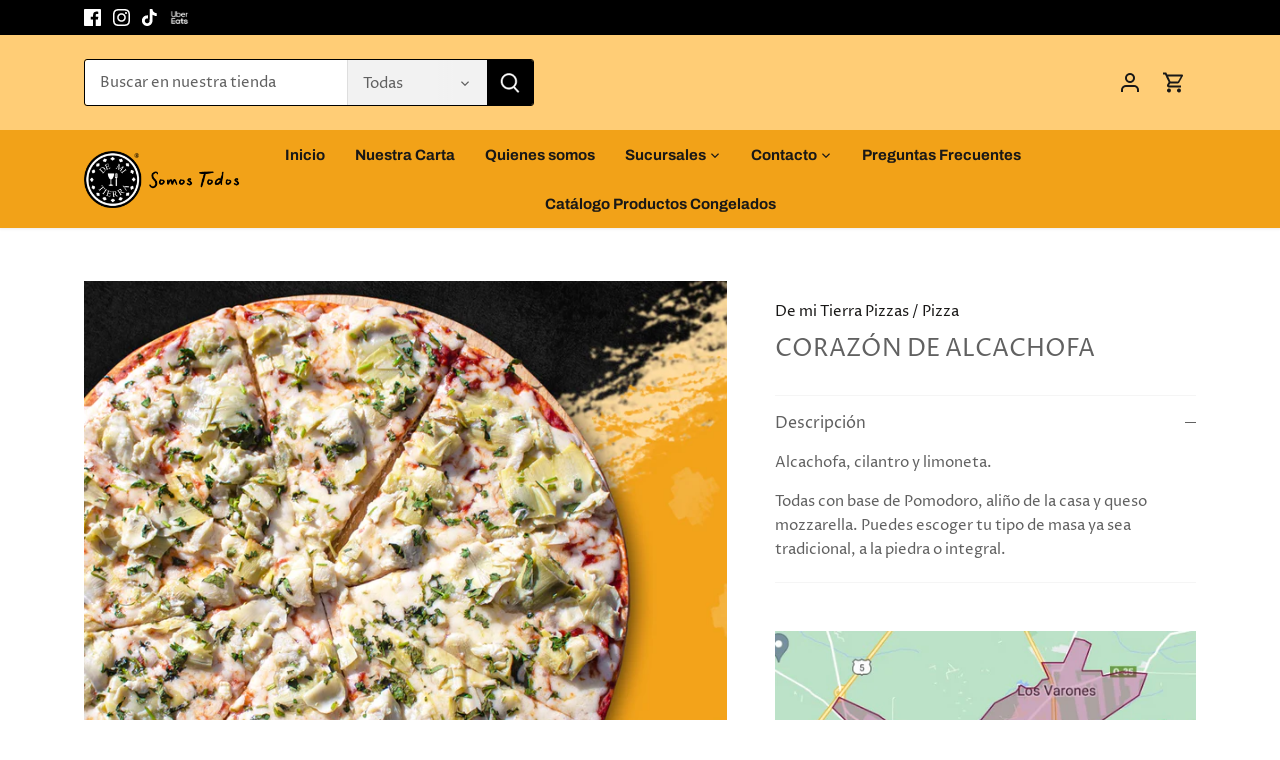

--- FILE ---
content_type: text/html; charset=utf-8
request_url: https://demitierrapizzas.cl/products/corazon-de-alcachofa
body_size: 29929
content:
<!doctype html>
<html class="no-js" lang="es">
<head>
  <!-- Canopy 4.2.1 -->

  <link rel="preload" href="//demitierrapizzas.cl/cdn/shop/t/11/assets/styles.css?v=74058715397239339761759332476" as="style">
  <meta charset="utf-8" />
<meta name="viewport" content="width=device-width,initial-scale=1.0" />
<meta http-equiv="X-UA-Compatible" content="IE=edge">

<link rel="preconnect" href="https://cdn.shopify.com" crossorigin>
<link rel="preconnect" href="https://fonts.shopify.com" crossorigin>
<link rel="preconnect" href="https://monorail-edge.shopifysvc.com"><link rel="preload" as="font" href="//demitierrapizzas.cl/cdn/fonts/proza_libre/prozalibre_n4.f0507b32b728d57643b7359f19cd41165a2ba3ad.woff2" type="font/woff2" crossorigin><link rel="preload" as="font" href="//demitierrapizzas.cl/cdn/fonts/proza_libre/prozalibre_n7.a4b873da99dd2bca5ad03b7668b97daedac66b9a.woff2" type="font/woff2" crossorigin><link rel="preload" as="font" href="//demitierrapizzas.cl/cdn/fonts/proza_libre/prozalibre_i4.fd59a69759c8ff2f0db3fa744a333dc414728870.woff2" type="font/woff2" crossorigin><link rel="preload" as="font" href="//demitierrapizzas.cl/cdn/fonts/proza_libre/prozalibre_i7.c6374bc33ae8094a1daa933f3a6f41a5cdb58779.woff2" type="font/woff2" crossorigin><link rel="preload" as="font" href="//demitierrapizzas.cl/cdn/fonts/archivo/archivo_n7.651b020b3543640c100112be6f1c1b8e816c7f13.woff2" type="font/woff2" crossorigin><link rel="preload" as="font" href="//demitierrapizzas.cl/cdn/fonts/archivo/archivo_n5.272841b6d6b831864f7fecfa55541752bb399511.woff2" type="font/woff2" crossorigin><link rel="preload" as="font" href="//demitierrapizzas.cl/cdn/fonts/tenor_sans/tenorsans_n4.966071a72c28462a9256039d3e3dc5b0cf314f65.woff2" type="font/woff2" crossorigin><link rel="preload" href="//demitierrapizzas.cl/cdn/shop/t/11/assets/vendor.min.js?v=109634595573403464951652211022" as="script">
<link rel="preload" href="//demitierrapizzas.cl/cdn/shop/t/11/assets/theme.js?v=154629610855173662671654608121" as="script"><link rel="canonical" href="https://demitierrapizzas.cl/products/corazon-de-alcachofa" /><link rel="shortcut icon" href="//demitierrapizzas.cl/cdn/shop/files/logo-demitierra-transparente_c962a300-60b6-4f47-81ea-aa815e4683b5.png?v=1620317604" type="image/png" /><meta name="description" content="Alcachofa, cilantro y limoneta. Todas con base de Pomodoro, aliño de la casa y queso mozzarella. Puedes escoger tu tipo de masa ya sea tradicional, a la piedra o integral.">

  <meta name="theme-color" content="#191817">

  <title>
    De mi Tierra Pizzas | Pizzas - Corazón de Alcachofa
  </title>

  <meta property="og:site_name" content="De mi Tierra Pizzas">
<meta property="og:url" content="https://demitierrapizzas.cl/products/corazon-de-alcachofa">
<meta property="og:title" content="De mi Tierra Pizzas | Pizzas - Corazón de Alcachofa">
<meta property="og:type" content="product">
<meta property="og:description" content="Alcachofa, cilantro y limoneta. Todas con base de Pomodoro, aliño de la casa y queso mozzarella. Puedes escoger tu tipo de masa ya sea tradicional, a la piedra o integral."><meta property="og:image" content="http://demitierrapizzas.cl/cdn/shop/products/pizza-corazondealcachofa_1200x1200.png?v=1669942231">
  <meta property="og:image:secure_url" content="https://demitierrapizzas.cl/cdn/shop/products/pizza-corazondealcachofa_1200x1200.png?v=1669942231">
  <meta property="og:image:width" content="1000">
  <meta property="og:image:height" content="1000"><meta property="og:price:amount" content="15,200">
  <meta property="og:price:currency" content="CLP"><meta name="twitter:card" content="summary_large_image">
<meta name="twitter:title" content="De mi Tierra Pizzas | Pizzas - Corazón de Alcachofa">
<meta name="twitter:description" content="Alcachofa, cilantro y limoneta. Todas con base de Pomodoro, aliño de la casa y queso mozzarella. Puedes escoger tu tipo de masa ya sea tradicional, a la piedra o integral.">


  <link href="//demitierrapizzas.cl/cdn/shop/t/11/assets/styles.css?v=74058715397239339761759332476" rel="stylesheet" type="text/css" media="all" />

  <script>
    document.documentElement.className = document.documentElement.className.replace('no-js', 'js');
    window.theme = window.theme || {};
    
    theme.money_format_with_code_preference = "${{amount_no_decimals}}";
    
    theme.money_format = "${{amount_no_decimals}}";
    theme.customerIsLoggedIn = false;

    
      theme.shippingCalcMoneyFormat = "${{amount_no_decimals}}";
    

    theme.strings = {
      previous: "Anterior",
      next: "Siguiente",
      close: "Cerrar",
      addressError: "No se puede encontrar esa dirección",
      addressNoResults: "No results for that address",
      addressQueryLimit: "Se ha excedido el límite de uso de la API de Google . Considere la posibilidad de actualizar a un \u003ca href=\"https:\/\/developers.google.com\/maps\/premium\/usage-limits\"\u003ePlan Premium\u003c\/a\u003e.",
      authError: "Hubo un problema de autenticación con su cuenta de Google Maps.",
      shippingCalcSubmitButton: "Calcular costo de envío",
      shippingCalcSubmitButtonDisabled: "Calculador...",
      infiniteScrollCollectionLoading: "Calculador...",
      infiniteScrollCollectionFinishedMsg : "Sin resultados",
      infiniteScrollBlogLoading: "Calculador...",
      infiniteScrollBlogFinishedMsg : "Fin de los articulos",
      blogsShowTags: "Tags",
      priceNonExistent: "No disponible",
      buttonDefault: "Agregar al carrito",
      buttonNoStock: "Agotado",
      buttonNoVariant: "No disponible",
      unitPriceSeparator: " \/ ",
      onlyXLeft: "[[ quantity ]] en stock",
      productAddingToCart: "Añadiendo",
      productAddedToCart: "Añadido",
      quickbuyAdded: "Añadido",
      cartSummary: "Carrito",
      cartContinue: "Continuar la compra",
      colorBoxPrevious: "Anterior",
      colorBoxNext: "Próximo",
      colorBoxClose: "Cerrar",
      imageSlider: "Imagenes",
      confirmEmptyCart: "¿Está seguro de que desea vaciar su carrito de compras?",
      inYourCart: "en su carrito",
      removeFromCart: "Quitar del carrito",
      clearAll: "Borrar todo",
      layout_live_search_see_all: "Ver todos los resultados",
      general_quick_search_pages: "Páginas",
      general_quick_search_no_results: "Lo sentimos, no pudimos encontrar ningún resultado.",
      products_labels_sold_out: "Agotado",
      products_labels_sale: "¡Oferta!",
      maximumQuantity: "Solo puedes tener [quantity] en tu carrito",
      fullDetails: "Todos los detalles",
      cartConfirmRemove: "¿Seguro que deseas eliminar este artículo de tu orden?"
    };

    theme.routes = {
      root_url: '/',
      account_url: '/account',
      account_login_url: '/account/login',
      account_logout_url: '/account/logout',
      account_recover_url: '/account/recover',
      account_register_url: '/account/register',
      account_addresses_url: '/account/addresses',
      collections_url: '/collections',
      all_products_collection_url: '/collections/all',
      search_url: '/search',
      cart_url: '/cart',
      cart_add_url: '/cart/add',
      cart_change_url: '/cart/change',
      cart_clear_url: '/cart/clear'
    };

    theme.scripts = {
      masonry: "\/\/demitierrapizzas.cl\/cdn\/shop\/t\/11\/assets\/masonry.v3.2.2.min.js?v=70136629540791627221652211020",
      jqueryInfiniteScroll: "\/\/demitierrapizzas.cl\/cdn\/shop\/t\/11\/assets\/jquery.infinitescroll.2.1.0.min.js?v=162864979201917639991652211020",
      underscore: "\/\/cdnjs.cloudflare.com\/ajax\/libs\/underscore.js\/1.6.0\/underscore-min.js",
      shopifyCommon: "\/\/demitierrapizzas.cl\/cdn\/shopifycloud\/storefront\/assets\/themes_support\/shopify_common-5f594365.js",
      jqueryCart: "\/\/demitierrapizzas.cl\/cdn\/shop\/t\/11\/assets\/shipping-calculator.v1.0.min.js?v=20682063813605048711652211021"
    };

    theme.settings = {
      cartType: "drawer-dynamic",
      openCartDrawerOnMob: true,
      quickBuyType: "hover",
      superscriptDecimals: false,
      currencyCodeEnabled: false
    }
  </script><script>window.performance && window.performance.mark && window.performance.mark('shopify.content_for_header.start');</script><meta name="facebook-domain-verification" content="w7sceb8ux8fkmip2hq75y4i5dmyfn7">
<meta id="shopify-digital-wallet" name="shopify-digital-wallet" content="/51747520677/digital_wallets/dialog">
<link rel="alternate" type="application/json+oembed" href="https://demitierrapizzas.cl/products/corazon-de-alcachofa.oembed">
<script async="async" src="/checkouts/internal/preloads.js?locale=es-CL"></script>
<script id="shopify-features" type="application/json">{"accessToken":"42760915d164ea88008dd4a0294af40a","betas":["rich-media-storefront-analytics"],"domain":"demitierrapizzas.cl","predictiveSearch":true,"shopId":51747520677,"locale":"es"}</script>
<script>var Shopify = Shopify || {};
Shopify.shop = "de-mi-tierra-pizzas.myshopify.com";
Shopify.locale = "es";
Shopify.currency = {"active":"CLP","rate":"1.0"};
Shopify.country = "CL";
Shopify.theme = {"name":"Canopy","id":132726554850,"schema_name":"Canopy","schema_version":"4.2.1","theme_store_id":732,"role":"main"};
Shopify.theme.handle = "null";
Shopify.theme.style = {"id":null,"handle":null};
Shopify.cdnHost = "demitierrapizzas.cl/cdn";
Shopify.routes = Shopify.routes || {};
Shopify.routes.root = "/";</script>
<script type="module">!function(o){(o.Shopify=o.Shopify||{}).modules=!0}(window);</script>
<script>!function(o){function n(){var o=[];function n(){o.push(Array.prototype.slice.apply(arguments))}return n.q=o,n}var t=o.Shopify=o.Shopify||{};t.loadFeatures=n(),t.autoloadFeatures=n()}(window);</script>
<script id="shop-js-analytics" type="application/json">{"pageType":"product"}</script>
<script defer="defer" async type="module" src="//demitierrapizzas.cl/cdn/shopifycloud/shop-js/modules/v2/client.init-shop-cart-sync_2Gr3Q33f.es.esm.js"></script>
<script defer="defer" async type="module" src="//demitierrapizzas.cl/cdn/shopifycloud/shop-js/modules/v2/chunk.common_noJfOIa7.esm.js"></script>
<script defer="defer" async type="module" src="//demitierrapizzas.cl/cdn/shopifycloud/shop-js/modules/v2/chunk.modal_Deo2FJQo.esm.js"></script>
<script type="module">
  await import("//demitierrapizzas.cl/cdn/shopifycloud/shop-js/modules/v2/client.init-shop-cart-sync_2Gr3Q33f.es.esm.js");
await import("//demitierrapizzas.cl/cdn/shopifycloud/shop-js/modules/v2/chunk.common_noJfOIa7.esm.js");
await import("//demitierrapizzas.cl/cdn/shopifycloud/shop-js/modules/v2/chunk.modal_Deo2FJQo.esm.js");

  window.Shopify.SignInWithShop?.initShopCartSync?.({"fedCMEnabled":true,"windoidEnabled":true});

</script>
<script>(function() {
  var isLoaded = false;
  function asyncLoad() {
    if (isLoaded) return;
    isLoaded = true;
    var urls = ["https:\/\/garooapp.com\/assets\/js\/app.js?shop=de-mi-tierra-pizzas.myshopify.com","\/\/cdn.shopify.com\/proxy\/299d7da212fc63c85d6d520dbdd24834d0daa6334abcc42a2af7398c3a1afbcd\/de-mi-tierra-pizzas.bookthatapp.com\/javascripts\/bta-installed.js?shop=de-mi-tierra-pizzas.myshopify.com\u0026sp-cache-control=cHVibGljLCBtYXgtYWdlPTkwMA"];
    for (var i = 0; i < urls.length; i++) {
      var s = document.createElement('script');
      s.type = 'text/javascript';
      s.async = true;
      s.src = urls[i];
      var x = document.getElementsByTagName('script')[0];
      x.parentNode.insertBefore(s, x);
    }
  };
  if(window.attachEvent) {
    window.attachEvent('onload', asyncLoad);
  } else {
    window.addEventListener('load', asyncLoad, false);
  }
})();</script>
<script id="__st">var __st={"a":51747520677,"offset":-10800,"reqid":"5701fbf1-f30d-4f09-b31c-58b99287bd58-1769235376","pageurl":"demitierrapizzas.cl\/products\/corazon-de-alcachofa","u":"d6dea84843f6","p":"product","rtyp":"product","rid":6010329366693};</script>
<script>window.ShopifyPaypalV4VisibilityTracking = true;</script>
<script id="captcha-bootstrap">!function(){'use strict';const t='contact',e='account',n='new_comment',o=[[t,t],['blogs',n],['comments',n],[t,'customer']],c=[[e,'customer_login'],[e,'guest_login'],[e,'recover_customer_password'],[e,'create_customer']],r=t=>t.map((([t,e])=>`form[action*='/${t}']:not([data-nocaptcha='true']) input[name='form_type'][value='${e}']`)).join(','),a=t=>()=>t?[...document.querySelectorAll(t)].map((t=>t.form)):[];function s(){const t=[...o],e=r(t);return a(e)}const i='password',u='form_key',d=['recaptcha-v3-token','g-recaptcha-response','h-captcha-response',i],f=()=>{try{return window.sessionStorage}catch{return}},m='__shopify_v',_=t=>t.elements[u];function p(t,e,n=!1){try{const o=window.sessionStorage,c=JSON.parse(o.getItem(e)),{data:r}=function(t){const{data:e,action:n}=t;return t[m]||n?{data:e,action:n}:{data:t,action:n}}(c);for(const[e,n]of Object.entries(r))t.elements[e]&&(t.elements[e].value=n);n&&o.removeItem(e)}catch(o){console.error('form repopulation failed',{error:o})}}const l='form_type',E='cptcha';function T(t){t.dataset[E]=!0}const w=window,h=w.document,L='Shopify',v='ce_forms',y='captcha';let A=!1;((t,e)=>{const n=(g='f06e6c50-85a8-45c8-87d0-21a2b65856fe',I='https://cdn.shopify.com/shopifycloud/storefront-forms-hcaptcha/ce_storefront_forms_captcha_hcaptcha.v1.5.2.iife.js',D={infoText:'Protegido por hCaptcha',privacyText:'Privacidad',termsText:'Términos'},(t,e,n)=>{const o=w[L][v],c=o.bindForm;if(c)return c(t,g,e,D).then(n);var r;o.q.push([[t,g,e,D],n]),r=I,A||(h.body.append(Object.assign(h.createElement('script'),{id:'captcha-provider',async:!0,src:r})),A=!0)});var g,I,D;w[L]=w[L]||{},w[L][v]=w[L][v]||{},w[L][v].q=[],w[L][y]=w[L][y]||{},w[L][y].protect=function(t,e){n(t,void 0,e),T(t)},Object.freeze(w[L][y]),function(t,e,n,w,h,L){const[v,y,A,g]=function(t,e,n){const i=e?o:[],u=t?c:[],d=[...i,...u],f=r(d),m=r(i),_=r(d.filter((([t,e])=>n.includes(e))));return[a(f),a(m),a(_),s()]}(w,h,L),I=t=>{const e=t.target;return e instanceof HTMLFormElement?e:e&&e.form},D=t=>v().includes(t);t.addEventListener('submit',(t=>{const e=I(t);if(!e)return;const n=D(e)&&!e.dataset.hcaptchaBound&&!e.dataset.recaptchaBound,o=_(e),c=g().includes(e)&&(!o||!o.value);(n||c)&&t.preventDefault(),c&&!n&&(function(t){try{if(!f())return;!function(t){const e=f();if(!e)return;const n=_(t);if(!n)return;const o=n.value;o&&e.removeItem(o)}(t);const e=Array.from(Array(32),(()=>Math.random().toString(36)[2])).join('');!function(t,e){_(t)||t.append(Object.assign(document.createElement('input'),{type:'hidden',name:u})),t.elements[u].value=e}(t,e),function(t,e){const n=f();if(!n)return;const o=[...t.querySelectorAll(`input[type='${i}']`)].map((({name:t})=>t)),c=[...d,...o],r={};for(const[a,s]of new FormData(t).entries())c.includes(a)||(r[a]=s);n.setItem(e,JSON.stringify({[m]:1,action:t.action,data:r}))}(t,e)}catch(e){console.error('failed to persist form',e)}}(e),e.submit())}));const S=(t,e)=>{t&&!t.dataset[E]&&(n(t,e.some((e=>e===t))),T(t))};for(const o of['focusin','change'])t.addEventListener(o,(t=>{const e=I(t);D(e)&&S(e,y())}));const B=e.get('form_key'),M=e.get(l),P=B&&M;t.addEventListener('DOMContentLoaded',(()=>{const t=y();if(P)for(const e of t)e.elements[l].value===M&&p(e,B);[...new Set([...A(),...v().filter((t=>'true'===t.dataset.shopifyCaptcha))])].forEach((e=>S(e,t)))}))}(h,new URLSearchParams(w.location.search),n,t,e,['guest_login'])})(!0,!0)}();</script>
<script integrity="sha256-4kQ18oKyAcykRKYeNunJcIwy7WH5gtpwJnB7kiuLZ1E=" data-source-attribution="shopify.loadfeatures" defer="defer" src="//demitierrapizzas.cl/cdn/shopifycloud/storefront/assets/storefront/load_feature-a0a9edcb.js" crossorigin="anonymous"></script>
<script data-source-attribution="shopify.dynamic_checkout.dynamic.init">var Shopify=Shopify||{};Shopify.PaymentButton=Shopify.PaymentButton||{isStorefrontPortableWallets:!0,init:function(){window.Shopify.PaymentButton.init=function(){};var t=document.createElement("script");t.src="https://demitierrapizzas.cl/cdn/shopifycloud/portable-wallets/latest/portable-wallets.es.js",t.type="module",document.head.appendChild(t)}};
</script>
<script data-source-attribution="shopify.dynamic_checkout.buyer_consent">
  function portableWalletsHideBuyerConsent(e){var t=document.getElementById("shopify-buyer-consent"),n=document.getElementById("shopify-subscription-policy-button");t&&n&&(t.classList.add("hidden"),t.setAttribute("aria-hidden","true"),n.removeEventListener("click",e))}function portableWalletsShowBuyerConsent(e){var t=document.getElementById("shopify-buyer-consent"),n=document.getElementById("shopify-subscription-policy-button");t&&n&&(t.classList.remove("hidden"),t.removeAttribute("aria-hidden"),n.addEventListener("click",e))}window.Shopify?.PaymentButton&&(window.Shopify.PaymentButton.hideBuyerConsent=portableWalletsHideBuyerConsent,window.Shopify.PaymentButton.showBuyerConsent=portableWalletsShowBuyerConsent);
</script>
<script data-source-attribution="shopify.dynamic_checkout.cart.bootstrap">document.addEventListener("DOMContentLoaded",(function(){function t(){return document.querySelector("shopify-accelerated-checkout-cart, shopify-accelerated-checkout")}if(t())Shopify.PaymentButton.init();else{new MutationObserver((function(e,n){t()&&(Shopify.PaymentButton.init(),n.disconnect())})).observe(document.body,{childList:!0,subtree:!0})}}));
</script>

<script>window.performance && window.performance.mark && window.performance.mark('shopify.content_for_header.end');</script>

  
  <script>var bondVariantIds = [], productConfig = {}, productMetafields;productMetafields = '';if (productMetafields !== '') {
        productConfig = JSON.parse('{"' + decodeURI(productMetafields).replace(/"/g, '\\"').replace(/&/g, '","').replace(/=/g,'":"') + '"}');
      }

    window.BtaConfig = {
      account: 'de-mi-tierra-pizzas',
      bondVariantIds: bondVariantIds,
      settings: JSON.parse('{"dateFormat":"DD/MM/YYYY","domain":"demitierrapizzas.cl","env":"production","path_prefix":"/apps/bookthatapp","should_load":true,"widget_enabled_list":["reservation","appt"],"widget_on_every_page":true,"widgets_mode":{}}' || '{}'),
       'product': productConfig,
      cart: {"note":null,"attributes":{},"original_total_price":0,"total_price":0,"total_discount":0,"total_weight":0.0,"item_count":0,"items":[],"requires_shipping":false,"currency":"CLP","items_subtotal_price":0,"cart_level_discount_applications":[],"checkout_charge_amount":0},
      version: '1.5'
    }
</script>
  <script src="//demitierrapizzas.cl/cdn/shop/t/11/assets/bta-widgets-bootstrap.min.js?v=19779015373317819461668692989" type="text/javascript"></script>

<script>window.is_hulkpo_installed=true</script>
	
	
                                                      <style>
                                                      .intl-tel-input .country-list .country-name,
                                                      .intl-tel-input .country-list .dial-code,
                                                      .intl-tel-input .country-list .flag-box{
                                                      vertical-align:middle 
                                                      }
                                                      .intl-tel-input{
                                                      position:relative;
                                                      display:block 
                                                      }
                                                      .intl-tel-input *{
                                                      box-sizing:border-box;
                                                      -moz-box-sizing:border-box 
                                                      }
                                                      .intl-tel-input .hide{
                                                      display:none 
                                                      }
                                                      .intl-tel-input .v-hide{
                                                      visibility:hidden 
                                                      }
                                                      .intl-tel-input input,
                                                      .intl-tel-input input[type=tel],
                                                      .intl-tel-input input[type=text]{
                                                      position:relative;
                                                      z-index:0;
                                                      margin-top:0!important;
                                                      margin-bottom:0!important;
                                                      padding-right:36px;
                                                      margin-right:0 
                                                      }
                                                      .intl-tel-input .flag-container{
                                                      position:absolute;
                                                      top:0;
                                                      bottom:0;
                                                      right:0;
                                                      padding:1px 
                                                      }
                                                      .intl-tel-input .selected-flag{
                                                      z-index:1;
                                                      position:relative;
                                                      width:36px;
                                                      height:100%;
                                                      padding:0 0 0 8px 
                                                      }
                                                      .intl-tel-input .selected-flag .iti-flag{
                                                      position:absolute;
                                                      top:0;
                                                      bottom:0;
                                                      margin:auto 
                                                      }
                                                      .intl-tel-input .selected-flag .iti-arrow{
                                                      position:absolute;
                                                      top:50%;
                                                      margin-top:-2px;
                                                      right:6px;
                                                      width:0;
                                                      height:0;
                                                      border-left:3px solid transparent;
                                                      border-right:3px solid transparent;
                                                      border-top:4px solid #555 
                                                      }
                                                      .intl-tel-input .selected-flag .iti-arrow.up{
                                                      border-top:none;
                                                      border-bottom:4px solid #555 
                                                      }
                                                      .intl-tel-input .country-list{
                                                      position:absolute;
                                                      z-index:2;
                                                      list-style:none;
                                                      text-align:left;
                                                      padding:0;
                                                      margin:0 0 0 -1px;
                                                      box-shadow:1px 1px 4px rgba(0,0,0,.2);
                                                      background-color:#fff;
                                                      border:1px solid #CCC;
                                                      white-space:nowrap;
                                                      max-height:200px;
                                                      overflow-y:scroll 
                                                      }
                                                      .intl-tel-input .country-list .country.highlight,
                                                      .intl-tel-input.allow-dropdown .flag-container:hover .selected-flag{
                                                      background-color:rgba(0,0,0,.05) 
                                                      }
                                                      .intl-tel-input .country-list.dropup{
                                                      bottom:100%;
                                                      margin-bottom:-1px 
                                                      }
                                                      .intl-tel-input .country-list .flag-box{
                                                      display:inline-block;
                                                      width:20px 
                                                      }
                                                      @media (max-width:500px){
                                                      .intl-tel-input .country-list{
                                                      white-space:normal 
                                                      }
                                                      }
                                                      .intl-tel-input .country-list .divider{
                                                      padding-bottom:5px;
                                                      margin-bottom:5px;
                                                      border-bottom:1px solid #CCC 
                                                      }
                                                      .intl-tel-input .country-list .country{
                                                      padding:5px 10px 
                                                      }
                                                      .intl-tel-input .country-list .country .dial-code{
                                                      color:#999 
                                                      }
                                                      .intl-tel-input .country-list .country-name,
                                                      .intl-tel-input .country-list .flag-box{
                                                      margin-right:6px 
                                                      }
                                                      .intl-tel-input.allow-dropdown input,
                                                      .intl-tel-input.allow-dropdown input[type=tel],
                                                      .intl-tel-input.allow-dropdown input[type=text],
                                                      .intl-tel-input.separate-dial-code input,
                                                      .intl-tel-input.separate-dial-code input[type=tel],
                                                      .intl-tel-input.separate-dial-code input[type=text]{
                                                      padding-right:6px;
                                                      padding-left:52px;
                                                      margin-left:0 
                                                      }
                                                      .intl-tel-input.allow-dropdown .flag-container,
                                                      .intl-tel-input.separate-dial-code .flag-container{
                                                      right:auto;
                                                      left:0 
                                                      }
                                                      .intl-tel-input.allow-dropdown .selected-flag,
                                                      .intl-tel-input.separate-dial-code .selected-flag{
                                                      width:46px 
                                                      }
                                                      .intl-tel-input.allow-dropdown .flag-container:hover{
                                                      cursor:pointer 
                                                      }
                                                      .intl-tel-input.allow-dropdown input[disabled]+.flag-container:hover,
                                                      .intl-tel-input.allow-dropdown input[readonly]+.flag-container:hover{
                                                      cursor:default 
                                                      }
                                                      .intl-tel-input.allow-dropdown input[disabled]+.flag-container:hover .selected-flag,
                                                      .intl-tel-input.allow-dropdown input[readonly]+.flag-container:hover .selected-flag{
                                                      background-color:transparent 
                                                      }
                                                      .intl-tel-input.separate-dial-code .selected-flag{
                                                      background-color:rgba(0,0,0,.05);
                                                      display:table 
                                                      }
                                                      .intl-tel-input.separate-dial-code .selected-dial-code{
                                                      display:table-cell;
                                                      vertical-align:middle;
                                                      padding-left:28px 
                                                      }
                                                      .intl-tel-input.separate-dial-code.iti-sdc-2 input,
                                                      .intl-tel-input.separate-dial-code.iti-sdc-2 input[type=tel],
                                                      .intl-tel-input.separate-dial-code.iti-sdc-2 input[type=text]{
                                                      padding-left:66px 
                                                      }
                                                      .intl-tel-input.separate-dial-code.iti-sdc-2 .selected-flag{
                                                      width:60px 
                                                      }
                                                      .intl-tel-input.separate-dial-code.allow-dropdown.iti-sdc-2 input,
                                                      .intl-tel-input.separate-dial-code.allow-dropdown.iti-sdc-2 input[type=tel],
                                                      .intl-tel-input.separate-dial-code.allow-dropdown.iti-sdc-2 input[type=text]{
                                                      padding-left:76px 
                                                      }
                                                      .intl-tel-input.separate-dial-code.allow-dropdown.iti-sdc-2 .selected-flag{
                                                      width:70px 
                                                      }
                                                      .intl-tel-input.separate-dial-code.iti-sdc-3 input,
                                                      .intl-tel-input.separate-dial-code.iti-sdc-3 input[type=tel],
                                                      .intl-tel-input.separate-dial-code.iti-sdc-3 input[type=text]{
                                                      padding-left:74px 
                                                      }
                                                      .intl-tel-input.separate-dial-code.iti-sdc-3 .selected-flag{
                                                      width:68px 
                                                      }
                                                      .intl-tel-input.separate-dial-code.allow-dropdown.iti-sdc-3 input,
                                                      .intl-tel-input.separate-dial-code.allow-dropdown.iti-sdc-3 input[type=tel],
                                                      .intl-tel-input.separate-dial-code.allow-dropdown.iti-sdc-3 input[type=text]{
                                                      padding-left:84px 
                                                      }
                                                      .intl-tel-input.separate-dial-code.allow-dropdown.iti-sdc-3 .selected-flag{
                                                      width:78px 
                                                      }
                                                      .intl-tel-input.separate-dial-code.iti-sdc-4 input,
                                                      .intl-tel-input.separate-dial-code.iti-sdc-4 input[type=tel],
                                                      .intl-tel-input.separate-dial-code.iti-sdc-4 input[type=text]{
                                                      padding-left:82px 
                                                      }
                                                      .intl-tel-input.separate-dial-code.iti-sdc-4 .selected-flag{
                                                      width:76px 
                                                      }
                                                      .intl-tel-input.separate-dial-code.allow-dropdown.iti-sdc-4 input,
                                                      .intl-tel-input.separate-dial-code.allow-dropdown.iti-sdc-4 input[type=tel],
                                                      .intl-tel-input.separate-dial-code.allow-dropdown.iti-sdc-4 input[type=text]{
                                                      padding-left:92px 
                                                      }
                                                      .intl-tel-input.separate-dial-code.allow-dropdown.iti-sdc-4 .selected-flag{
                                                      width:86px 
                                                      }
                                                      .intl-tel-input.separate-dial-code.iti-sdc-5 input,
                                                      .intl-tel-input.separate-dial-code.iti-sdc-5 input[type=tel],
                                                      .intl-tel-input.separate-dial-code.iti-sdc-5 input[type=text]{
                                                      padding-left:90px 
                                                      }
                                                      .intl-tel-input.separate-dial-code.iti-sdc-5 .selected-flag{
                                                      width:84px 
                                                      }
                                                      .intl-tel-input.separate-dial-code.allow-dropdown.iti-sdc-5 input,
                                                      .intl-tel-input.separate-dial-code.allow-dropdown.iti-sdc-5 input[type=tel],
                                                      .intl-tel-input.separate-dial-code.allow-dropdown.iti-sdc-5 input[type=text]{
                                                      padding-left:100px 
                                                      }
                                                      .intl-tel-input.separate-dial-code.allow-dropdown.iti-sdc-5 .selected-flag{
                                                      width:94px 
                                                      }
                                                      .intl-tel-input.iti-container{
                                                      position:absolute;
                                                      top:-1000px;
                                                      left:-1000px;
                                                      z-index:1060;
                                                      padding:1px 
                                                      }
                                                      .intl-tel-input.iti-container:hover{
                                                      cursor:pointer 
                                                      }
                                                      .iti-mobile .intl-tel-input.iti-container{
                                                      top:30px;
                                                      bottom:30px;
                                                      left:30px;
                                                      right:30px;
                                                      position:fixed;
                                                      z-index: 99999;
                                                      }
                                                      .iti-mobile .intl-tel-input .country-list{
                                                      max-height:100%;
                                                      width:100% 
                                                      }
                                                      .iti-mobile .intl-tel-input .country-list .country{
                                                      padding:10px;
                                                      line-height:1.5em 
                                                      }
                                                      .iti-flag{
                                                      width:20px 
                                                      }
                                                      .iti-flag.be{
                                                      width:18px 
                                                      }
                                                      .iti-flag.ch{
                                                      width:15px 
                                                      }
                                                      .iti-flag.mc{
                                                      width:19px 
                                                      }
                                                      .iti-flag.ac{
                                                      height:10px;
                                                      background-position:0 0 
                                                      }
                                                      .iti-flag.ad{
                                                      height:14px;
                                                      background-position:-22px 0 
                                                      }
                                                      .iti-flag.ae{
                                                      height:10px;
                                                      background-position:-44px 0 
                                                      }
                                                      .iti-flag.af{
                                                      height:14px;
                                                      background-position:-66px 0 
                                                      }
                                                      .iti-flag.ag{
                                                      height:14px;
                                                      background-position:-88px 0 
                                                      }
                                                      .iti-flag.ai{
                                                      height:10px;
                                                      background-position:-110px 0 
                                                      }
                                                      .iti-flag.al{
                                                      height:15px;
                                                      background-position:-132px 0 
                                                      }
                                                      .iti-flag.am{
                                                      height:10px;
                                                      background-position:-154px 0 
                                                      }
                                                      .iti-flag.ao{
                                                      height:14px;
                                                      background-position:-176px 0 
                                                      }
                                                      .iti-flag.aq{
                                                      height:14px;
                                                      background-position:-198px 0 
                                                      }
                                                      .iti-flag.ar{
                                                      height:13px;
                                                      background-position:-220px 0 
                                                      }
                                                      .iti-flag.as{
                                                      height:10px;
                                                      background-position:-242px 0 
                                                      }
                                                      .iti-flag.at{
                                                      height:14px;
                                                      background-position:-264px 0 
                                                      }
                                                      .iti-flag.au{
                                                      height:10px;
                                                      background-position:-286px 0 
                                                      }
                                                      .iti-flag.aw{
                                                      height:14px;
                                                      background-position:-308px 0 
                                                      }
                                                      .iti-flag.ax{
                                                      height:13px;
                                                      background-position:-330px 0 
                                                      }
                                                      .iti-flag.az{
                                                      height:10px;
                                                      background-position:-352px 0 
                                                      }
                                                      .iti-flag.ba{
                                                      height:10px;
                                                      background-position:-374px 0 
                                                      }
                                                      .iti-flag.bb{
                                                      height:14px;
                                                      background-position:-396px 0 
                                                      }
                                                      .iti-flag.bd{
                                                      height:12px;
                                                      background-position:-418px 0 
                                                      }
                                                      .iti-flag.be{
                                                      height:15px;
                                                      background-position:-440px 0 
                                                      }
                                                      .iti-flag.bf{
                                                      height:14px;
                                                      background-position:-460px 0 
                                                      }
                                                      .iti-flag.bg{
                                                      height:12px;
                                                      background-position:-482px 0 
                                                      }
                                                      .iti-flag.bh{
                                                      height:12px;
                                                      background-position:-504px 0 
                                                      }
                                                      .iti-flag.bi{
                                                      height:12px;
                                                      background-position:-526px 0 
                                                      }
                                                      .iti-flag.bj{
                                                      height:14px;
                                                      background-position:-548px 0 
                                                      }
                                                      .iti-flag.bl{
                                                      height:14px;
                                                      background-position:-570px 0 
                                                      }
                                                      .iti-flag.bm{
                                                      height:10px;
                                                      background-position:-592px 0 
                                                      }
                                                      .iti-flag.bn{
                                                      height:10px;
                                                      background-position:-614px 0 
                                                      }
                                                      .iti-flag.bo{
                                                      height:14px;
                                                      background-position:-636px 0 
                                                      }
                                                      .iti-flag.bq{
                                                      height:14px;
                                                      background-position:-658px 0 
                                                      }
                                                      .iti-flag.br{
                                                      height:14px;
                                                      background-position:-680px 0 
                                                      }
                                                      .iti-flag.bs{
                                                      height:10px;
                                                      background-position:-702px 0 
                                                      }
                                                      .iti-flag.bt{
                                                      height:14px;
                                                      background-position:-724px 0 
                                                      }
                                                      .iti-flag.bv{
                                                      height:15px;
                                                      background-position:-746px 0 
                                                      }
                                                      .iti-flag.bw{
                                                      height:14px;
                                                      background-position:-768px 0 
                                                      }
                                                      .iti-flag.by{
                                                      height:10px;
                                                      background-position:-790px 0 
                                                      }
                                                      .iti-flag.bz{
                                                      height:14px;
                                                      background-position:-812px 0 
                                                      }
                                                      .iti-flag.ca{
                                                      height:10px;
                                                      background-position:-834px 0 
                                                      }
                                                      .iti-flag.cc{
                                                      height:10px;
                                                      background-position:-856px 0 
                                                      }
                                                      .iti-flag.cd{
                                                      height:15px;
                                                      background-position:-878px 0 
                                                      }
                                                      .iti-flag.cf{
                                                      height:14px;
                                                      background-position:-900px 0 
                                                      }
                                                      .iti-flag.cg{
                                                      height:14px;
                                                      background-position:-922px 0 
                                                      }
                                                      .iti-flag.ch{
                                                      height:15px;
                                                      background-position:-944px 0 
                                                      }
                                                      .iti-flag.ci{
                                                      height:14px;
                                                      background-position:-961px 0 
                                                      }
                                                      .iti-flag.ck{
                                                      height:10px;
                                                      background-position:-983px 0 
                                                      }
                                                      .iti-flag.cl{
                                                      height:14px;
                                                      background-position:-1005px 0 
                                                      }
                                                      .iti-flag.cm{
                                                      height:14px;
                                                      background-position:-1027px 0 
                                                      }
                                                      .iti-flag.cn{
                                                      height:14px;
                                                      background-position:-1049px 0 
                                                      }
                                                      .iti-flag.co{
                                                      height:14px;
                                                      background-position:-1071px 0 
                                                      }
                                                      .iti-flag.cp{
                                                      height:14px;
                                                      background-position:-1093px 0 
                                                      }
                                                      .iti-flag.cr{
                                                      height:12px;
                                                      background-position:-1115px 0 
                                                      }
                                                      .iti-flag.cu{
                                                      height:10px;
                                                      background-position:-1137px 0 
                                                      }
                                                      .iti-flag.cv{
                                                      height:12px;
                                                      background-position:-1159px 0 
                                                      }
                                                      .iti-flag.cw{
                                                      height:14px;
                                                      background-position:-1181px 0 
                                                      }
                                                      .iti-flag.cx{
                                                      height:10px;
                                                      background-position:-1203px 0 
                                                      }
                                                      .iti-flag.cy{
                                                      height:14px;
                                                      background-position:-1225px 0 
                                                      }
                                                      .iti-flag.cz{
                                                      height:14px;
                                                      background-position:-1247px 0 
                                                      }
                                                      .iti-flag.de{
                                                      height:12px;
                                                      background-position:-1269px 0 
                                                      }
                                                      .iti-flag.dg{
                                                      height:10px;
                                                      background-position:-1291px 0 
                                                      }
                                                      .iti-flag.dj{
                                                      height:14px;
                                                      background-position:-1313px 0 
                                                      }
                                                      .iti-flag.dk{
                                                      height:15px;
                                                      background-position:-1335px 0 
                                                      }
                                                      .iti-flag.dm{
                                                      height:10px;
                                                      background-position:-1357px 0 
                                                      }
                                                      .iti-flag.do{
                                                      height:14px;
                                                      background-position:-1379px 0 
                                                      }
                                                      .iti-flag.dz{
                                                      height:14px;
                                                      background-position:-1401px 0 
                                                      }
                                                      .iti-flag.ea{
                                                      height:14px;
                                                      background-position:-1423px 0 
                                                      }
                                                      .iti-flag.ec{
                                                      height:14px;
                                                      background-position:-1445px 0 
                                                      }
                                                      .iti-flag.ee{
                                                      height:13px;
                                                      background-position:-1467px 0 
                                                      }
                                                      .iti-flag.eg{
                                                      height:14px;
                                                      background-position:-1489px 0 
                                                      }
                                                      .iti-flag.eh{
                                                      height:10px;
                                                      background-position:-1511px 0 
                                                      }
                                                      .iti-flag.er{
                                                      height:10px;
                                                      background-position:-1533px 0 
                                                      }
                                                      .iti-flag.es{
                                                      height:14px;
                                                      background-position:-1555px 0 
                                                      }
                                                      .iti-flag.et{
                                                      height:10px;
                                                      background-position:-1577px 0 
                                                      }
                                                      .iti-flag.eu{
                                                      height:14px;
                                                      background-position:-1599px 0 
                                                      }
                                                      .iti-flag.fi{
                                                      height:12px;
                                                      background-position:-1621px 0 
                                                      }
                                                      .iti-flag.fj{
                                                      height:10px;
                                                      background-position:-1643px 0 
                                                      }
                                                      .iti-flag.fk{
                                                      height:10px;
                                                      background-position:-1665px 0 
                                                      }
                                                      .iti-flag.fm{
                                                      height:11px;
                                                      background-position:-1687px 0 
                                                      }
                                                      .iti-flag.fo{
                                                      height:15px;
                                                      background-position:-1709px 0 
                                                      }
                                                      .iti-flag.fr{
                                                      height:14px;
                                                      background-position:-1731px 0 
                                                      }
                                                      .iti-flag.ga{
                                                      height:15px;
                                                      background-position:-1753px 0 
                                                      }
                                                      .iti-flag.gb{
                                                      height:10px;
                                                      background-position:-1775px 0 
                                                      }
                                                      .iti-flag.gd{
                                                      height:12px;
                                                      background-position:-1797px 0 
                                                      }
                                                      .iti-flag.ge{
                                                      height:14px;
                                                      background-position:-1819px 0 
                                                      }
                                                      .iti-flag.gf{
                                                      height:14px;
                                                      background-position:-1841px 0 
                                                      }
                                                      .iti-flag.gg{
                                                      height:14px;
                                                      background-position:-1863px 0 
                                                      }
                                                      .iti-flag.gh{
                                                      height:14px;
                                                      background-position:-1885px 0 
                                                      }
                                                      .iti-flag.gi{
                                                      height:10px;
                                                      background-position:-1907px 0 
                                                      }
                                                      .iti-flag.gl{
                                                      height:14px;
                                                      background-position:-1929px 0 
                                                      }
                                                      .iti-flag.gm{
                                                      height:14px;
                                                      background-position:-1951px 0 
                                                      }
                                                      .iti-flag.gn{
                                                      height:14px;
                                                      background-position:-1973px 0 
                                                      }
                                                      .iti-flag.gp{
                                                      height:14px;
                                                      background-position:-1995px 0 
                                                      }
                                                      .iti-flag.gq{
                                                      height:14px;
                                                      background-position:-2017px 0 
                                                      }
                                                      .iti-flag.gr{
                                                      height:14px;
                                                      background-position:-2039px 0 
                                                      }
                                                      .iti-flag.gs{
                                                      height:10px;
                                                      background-position:-2061px 0 
                                                      }
                                                      .iti-flag.gt{
                                                      height:13px;
                                                      background-position:-2083px 0 
                                                      }
                                                      .iti-flag.gu{
                                                      height:11px;
                                                      background-position:-2105px 0 
                                                      }
                                                      .iti-flag.gw{
                                                      height:10px;
                                                      background-position:-2127px 0 
                                                      }
                                                      .iti-flag.gy{
                                                      height:12px;
                                                      background-position:-2149px 0 
                                                      }
                                                      .iti-flag.hk{
                                                      height:14px;
                                                      background-position:-2171px 0 
                                                      }
                                                      .iti-flag.hm{
                                                      height:10px;
                                                      background-position:-2193px 0 
                                                      }
                                                      .iti-flag.hn{
                                                      height:10px;
                                                      background-position:-2215px 0 
                                                      }
                                                      .iti-flag.hr{
                                                      height:10px;
                                                      background-position:-2237px 0 
                                                      }
                                                      .iti-flag.ht{
                                                      height:12px;
                                                      background-position:-2259px 0 
                                                      }
                                                      .iti-flag.hu{
                                                      height:10px;
                                                      background-position:-2281px 0 
                                                      }
                                                      .iti-flag.ic{
                                                      height:14px;
                                                      background-position:-2303px 0 
                                                      }
                                                      .iti-flag.id{
                                                      height:14px;
                                                      background-position:-2325px 0 
                                                      }
                                                      .iti-flag.ie{
                                                      height:10px;
                                                      background-position:-2347px 0 
                                                      }
                                                      .iti-flag.il{
                                                      height:15px;
                                                      background-position:-2369px 0 
                                                      }
                                                      .iti-flag.im{
                                                      height:10px;
                                                      background-position:-2391px 0 
                                                      }
                                                      .iti-flag.in{
                                                      height:14px;
                                                      background-position:-2413px 0 
                                                      }
                                                      .iti-flag.io{
                                                      height:10px;
                                                      background-position:-2435px 0 
                                                      }
                                                      .iti-flag.iq{
                                                      height:14px;
                                                      background-position:-2457px 0 
                                                      }
                                                      .iti-flag.ir{
                                                      height:12px;
                                                      background-position:-2479px 0 
                                                      }
                                                      .iti-flag.is{
                                                      height:15px;
                                                      background-position:-2501px 0 
                                                      }
                                                      .iti-flag.it{
                                                      height:14px;
                                                      background-position:-2523px 0 
                                                      }
                                                      .iti-flag.je{
                                                      height:12px;
                                                      background-position:-2545px 0 
                                                      }
                                                      .iti-flag.jm{
                                                      height:10px;
                                                      background-position:-2567px 0 
                                                      }
                                                      .iti-flag.jo{
                                                      height:10px;
                                                      background-position:-2589px 0 
                                                      }
                                                      .iti-flag.jp{
                                                      height:14px;
                                                      background-position:-2611px 0 
                                                      }
                                                      .iti-flag.ke{
                                                      height:14px;
                                                      background-position:-2633px 0 
                                                      }
                                                      .iti-flag.kg{
                                                      height:12px;
                                                      background-position:-2655px 0 
                                                      }
                                                      .iti-flag.kh{
                                                      height:13px;
                                                      background-position:-2677px 0 
                                                      }
                                                      .iti-flag.ki{
                                                      height:10px;
                                                      background-position:-2699px 0 
                                                      }
                                                      .iti-flag.km{
                                                      height:12px;
                                                      background-position:-2721px 0 
                                                      }
                                                      .iti-flag.kn{
                                                      height:14px;
                                                      background-position:-2743px 0 
                                                      }
                                                      .iti-flag.kp{
                                                      height:10px;
                                                      background-position:-2765px 0 
                                                      }
                                                      .iti-flag.kr{
                                                      height:14px;
                                                      background-position:-2787px 0 
                                                      }
                                                      .iti-flag.kw{
                                                      height:10px;
                                                      background-position:-2809px 0 
                                                      }
                                                      .iti-flag.ky{
                                                      height:10px;
                                                      background-position:-2831px 0 
                                                      }
                                                      .iti-flag.kz{
                                                      height:10px;
                                                      background-position:-2853px 0 
                                                      }
                                                      .iti-flag.la{
                                                      height:14px;
                                                      background-position:-2875px 0 
                                                      }
                                                      .iti-flag.lb{
                                                      height:14px;
                                                      background-position:-2897px 0 
                                                      }
                                                      .iti-flag.lc{
                                                      height:10px;
                                                      background-position:-2919px 0 
                                                      }
                                                      .iti-flag.li{
                                                      height:12px;
                                                      background-position:-2941px 0 
                                                      }
                                                      .iti-flag.lk{
                                                      height:10px;
                                                      background-position:-2963px 0 
                                                      }
                                                      .iti-flag.lr{
                                                      height:11px;
                                                      background-position:-2985px 0 
                                                      }
                                                      .iti-flag.ls{
                                                      height:14px;
                                                      background-position:-3007px 0 
                                                      }
                                                      .iti-flag.lt{
                                                      height:12px;
                                                      background-position:-3029px 0 
                                                      }
                                                      .iti-flag.lu{
                                                      height:12px;
                                                      background-position:-3051px 0 
                                                      }
                                                      .iti-flag.lv{
                                                      height:10px;
                                                      background-position:-3073px 0 
                                                      }
                                                      .iti-flag.ly{
                                                      height:10px;
                                                      background-position:-3095px 0 
                                                      }
                                                      .iti-flag.ma{
                                                      height:14px;
                                                      background-position:-3117px 0 
                                                      }
                                                      .iti-flag.mc{
                                                      height:15px;
                                                      background-position:-3139px 0 
                                                      }
                                                      .iti-flag.md{
                                                      height:10px;
                                                      background-position:-3160px 0 
                                                      }
                                                      .iti-flag.me{
                                                      height:10px;
                                                      background-position:-3182px 0 
                                                      }
                                                      .iti-flag.mf{
                                                      height:14px;
                                                      background-position:-3204px 0 
                                                      }
                                                      .iti-flag.mg{
                                                      height:14px;
                                                      background-position:-3226px 0 
                                                      }
                                                      .iti-flag.mh{
                                                      height:11px;
                                                      background-position:-3248px 0 
                                                      }
                                                      .iti-flag.mk{
                                                      height:10px;
                                                      background-position:-3270px 0 
                                                      }
                                                      .iti-flag.ml{
                                                      height:14px;
                                                      background-position:-3292px 0 
                                                      }
                                                      .iti-flag.mm{
                                                      height:14px;
                                                      background-position:-3314px 0 
                                                      }
                                                      .iti-flag.mn{
                                                      height:10px;
                                                      background-position:-3336px 0 
                                                      }
                                                      .iti-flag.mo{
                                                      height:14px;
                                                      background-position:-3358px 0 
                                                      }
                                                      .iti-flag.mp{
                                                      height:10px;
                                                      background-position:-3380px 0 
                                                      }
                                                      .iti-flag.mq{
                                                      height:14px;
                                                      background-position:-3402px 0 
                                                      }
                                                      .iti-flag.mr{
                                                      height:14px;
                                                      background-position:-3424px 0 
                                                      }
                                                      .iti-flag.ms{
                                                      height:10px;
                                                      background-position:-3446px 0 
                                                      }
                                                      .iti-flag.mt{
                                                      height:14px;
                                                      background-position:-3468px 0 
                                                      }
                                                      .iti-flag.mu{
                                                      height:14px;
                                                      background-position:-3490px 0 
                                                      }
                                                      .iti-flag.mv{
                                                      height:14px;
                                                      background-position:-3512px 0 
                                                      }
                                                      .iti-flag.mw{
                                                      height:14px;
                                                      background-position:-3534px 0 
                                                      }
                                                      .iti-flag.mx{
                                                      height:12px;
                                                      background-position:-3556px 0 
                                                      }
                                                      .iti-flag.my{
                                                      height:10px;
                                                      background-position:-3578px 0 
                                                      }
                                                      .iti-flag.mz{
                                                      height:14px;
                                                      background-position:-3600px 0 
                                                      }
                                                      .iti-flag.na{
                                                      height:14px;
                                                      background-position:-3622px 0 
                                                      }
                                                      .iti-flag.nc{
                                                      height:10px;
                                                      background-position:-3644px 0 
                                                      }
                                                      .iti-flag.ne{
                                                      width:18px;
                                                      height:15px;
                                                      background-position:-3666px 0 
                                                      }
                                                      .iti-flag.nf{
                                                      height:10px;
                                                      background-position:-3686px 0 
                                                      }
                                                      .iti-flag.ng{
                                                      height:10px;
                                                      background-position:-3708px 0 
                                                      }
                                                      .iti-flag.ni{
                                                      height:12px;
                                                      background-position:-3730px 0 
                                                      }
                                                      .iti-flag.nl{
                                                      height:14px;
                                                      background-position:-3752px 0 
                                                      }
                                                      .iti-flag.no{
                                                      height:15px;
                                                      background-position:-3774px 0 
                                                      }
                                                      .iti-flag.np{
                                                      width:13px;
                                                      height:15px;
                                                      background-position:-3796px 0 
                                                      }
                                                      .iti-flag.nr{
                                                      height:10px;
                                                      background-position:-3811px 0 
                                                      }
                                                      .iti-flag.nu{
                                                      height:10px;
                                                      background-position:-3833px 0 
                                                      }
                                                      .iti-flag.nz{
                                                      height:10px;
                                                      background-position:-3855px 0 
                                                      }
                                                      .iti-flag.om{
                                                      height:10px;
                                                      background-position:-3877px 0 
                                                      }
                                                      .iti-flag.pa{
                                                      height:14px;
                                                      background-position:-3899px 0 
                                                      }
                                                      .iti-flag.pe{
                                                      height:14px;
                                                      background-position:-3921px 0 
                                                      }
                                                      .iti-flag.pf{
                                                      height:14px;
                                                      background-position:-3943px 0 
                                                      }
                                                      .iti-flag.pg{
                                                      height:15px;
                                                      background-position:-3965px 0 
                                                      }
                                                      .iti-flag.ph{
                                                      height:10px;
                                                      background-position:-3987px 0 
                                                      }
                                                      .iti-flag.pk{
                                                      height:14px;
                                                      background-position:-4009px 0 
                                                      }
                                                      .iti-flag.pl{
                                                      height:13px;
                                                      background-position:-4031px 0 
                                                      }
                                                      .iti-flag.pm{
                                                      height:14px;
                                                      background-position:-4053px 0 
                                                      }
                                                      .iti-flag.pn{
                                                      height:10px;
                                                      background-position:-4075px 0 
                                                      }
                                                      .iti-flag.pr{
                                                      height:14px;
                                                      background-position:-4097px 0 
                                                      }
                                                      .iti-flag.ps{
                                                      height:10px;
                                                      background-position:-4119px 0 
                                                      }
                                                      .iti-flag.pt{
                                                      height:14px;
                                                      background-position:-4141px 0 
                                                      }
                                                      .iti-flag.pw{
                                                      height:13px;
                                                      background-position:-4163px 0 
                                                      }
                                                      .iti-flag.py{
                                                      height:11px;
                                                      background-position:-4185px 0 
                                                      }
                                                      .iti-flag.qa{
                                                      height:8px;
                                                      background-position:-4207px 0 
                                                      }
                                                      .iti-flag.re{
                                                      height:14px;
                                                      background-position:-4229px 0 
                                                      }
                                                      .iti-flag.ro{
                                                      height:14px;
                                                      background-position:-4251px 0 
                                                      }
                                                      .iti-flag.rs{
                                                      height:14px;
                                                      background-position:-4273px 0 
                                                      }
                                                      .iti-flag.ru{
                                                      height:14px;
                                                      background-position:-4295px 0 
                                                      }
                                                      .iti-flag.rw{
                                                      height:14px;
                                                      background-position:-4317px 0 
                                                      }
                                                      .iti-flag.sa{
                                                      height:14px;
                                                      background-position:-4339px 0 
                                                      }
                                                      .iti-flag.sb{
                                                      height:10px;
                                                      background-position:-4361px 0 
                                                      }
                                                      .iti-flag.sc{
                                                      height:10px;
                                                      background-position:-4383px 0 
                                                      }
                                                      .iti-flag.sd{
                                                      height:10px;
                                                      background-position:-4405px 0 
                                                      }
                                                      .iti-flag.se{
                                                      height:13px;
                                                      background-position:-4427px 0 
                                                      }
                                                      .iti-flag.sg{
                                                      height:14px;
                                                      background-position:-4449px 0 
                                                      }
                                                      .iti-flag.sh{
                                                      height:10px;
                                                      background-position:-4471px 0 
                                                      }
                                                      .iti-flag.si{
                                                      height:10px;
                                                      background-position:-4493px 0 
                                                      }
                                                      .iti-flag.sj{
                                                      height:15px;
                                                      background-position:-4515px 0 
                                                      }
                                                      .iti-flag.sk{
                                                      height:14px;
                                                      background-position:-4537px 0 
                                                      }
                                                      .iti-flag.sl{
                                                      height:14px;
                                                      background-position:-4559px 0 
                                                      }
                                                      .iti-flag.sm{
                                                      height:15px;
                                                      background-position:-4581px 0 
                                                      }
                                                      .iti-flag.sn{
                                                      height:14px;
                                                      background-position:-4603px 0 
                                                      }
                                                      .iti-flag.so{
                                                      height:14px;
                                                      background-position:-4625px 0 
                                                      }
                                                      .iti-flag.sr{
                                                      height:14px;
                                                      background-position:-4647px 0 
                                                      }
                                                      .iti-flag.ss{
                                                      height:10px;
                                                      background-position:-4669px 0 
                                                      }
                                                      .iti-flag.st{
                                                      height:10px;
                                                      background-position:-4691px 0 
                                                      }
                                                      .iti-flag.sv{
                                                      height:12px;
                                                      background-position:-4713px 0 
                                                      }
                                                      .iti-flag.sx{
                                                      height:14px;
                                                      background-position:-4735px 0 
                                                      }
                                                      .iti-flag.sy{
                                                      height:14px;
                                                      background-position:-4757px 0 
                                                      }
                                                      .iti-flag.sz{
                                                      height:14px;
                                                      background-position:-4779px 0 
                                                      }
                                                      .iti-flag.ta{
                                                      height:10px;
                                                      background-position:-4801px 0 
                                                      }
                                                      .iti-flag.tc{
                                                      height:10px;
                                                      background-position:-4823px 0 
                                                      }
                                                      .iti-flag.td{
                                                      height:14px;
                                                      background-position:-4845px 0 
                                                      }
                                                      .iti-flag.tf{
                                                      height:14px;
                                                      background-position:-4867px 0 
                                                      }
                                                      .iti-flag.tg{
                                                      height:13px;
                                                      background-position:-4889px 0 
                                                      }
                                                      .iti-flag.th{
                                                      height:14px;
                                                      background-position:-4911px 0 
                                                      }
                                                      .iti-flag.tj{
                                                      height:10px;
                                                      background-position:-4933px 0 
                                                      }
                                                      .iti-flag.tk{
                                                      height:10px;
                                                      background-position:-4955px 0 
                                                      }
                                                      .iti-flag.tl{
                                                      height:10px;
                                                      background-position:-4977px 0 
                                                      }
                                                      .iti-flag.tm{
                                                      height:14px;
                                                      background-position:-4999px 0 
                                                      }
                                                      .iti-flag.tn{
                                                      height:14px;
                                                      background-position:-5021px 0 
                                                      }
                                                      .iti-flag.to{
                                                      height:10px;
                                                      background-position:-5043px 0 
                                                      }
                                                      .iti-flag.tr{
                                                      height:14px;
                                                      background-position:-5065px 0 
                                                      }
                                                      .iti-flag.tt{
                                                      height:12px;
                                                      background-position:-5087px 0 
                                                      }
                                                      .iti-flag.tv{
                                                      height:10px;
                                                      background-position:-5109px 0 
                                                      }
                                                      .iti-flag.tw{
                                                      height:14px;
                                                      background-position:-5131px 0 
                                                      }
                                                      .iti-flag.tz{
                                                      height:14px;
                                                      background-position:-5153px 0 
                                                      }
                                                      .iti-flag.ua{
                                                      height:14px;
                                                      background-position:-5175px 0 
                                                      }
                                                      .iti-flag.ug{
                                                      height:14px;
                                                      background-position:-5197px 0 
                                                      }
                                                      .iti-flag.um{
                                                      height:11px;
                                                      background-position:-5219px 0 
                                                      }
                                                      .iti-flag.un{
                                                      height:14px;
                                                      background-position:-5241px 0 
                                                      }
                                                      .iti-flag.us{
                                                      height:11px;
                                                      background-position:-5263px 0 
                                                      }
                                                      .iti-flag.uy{
                                                      height:14px;
                                                      background-position:-5285px 0 
                                                      }
                                                      .iti-flag.uz{
                                                      height:10px;
                                                      background-position:-5307px 0 
                                                      }
                                                      .iti-flag.va{
                                                      width:15px;
                                                      height:15px;
                                                      background-position:-5329px 0 
                                                      }
                                                      .iti-flag.vc{
                                                      height:14px;
                                                      background-position:-5346px 0 
                                                      }
                                                      .iti-flag.ve{
                                                      height:14px;
                                                      background-position:-5368px 0 
                                                      }
                                                      .iti-flag.vg{
                                                      height:10px;
                                                      background-position:-5390px 0 
                                                      }
                                                      .iti-flag.vi{
                                                      height:14px;
                                                      background-position:-5412px 0 
                                                      }
                                                      .iti-flag.vn{
                                                      height:14px;
                                                      background-position:-5434px 0 
                                                      }
                                                      .iti-flag.vu{
                                                      height:12px;
                                                      background-position:-5456px 0 
                                                      }
                                                      .iti-flag.wf{
                                                      height:14px;
                                                      background-position:-5478px 0 
                                                      }
                                                      .iti-flag.ws{
                                                      height:10px;
                                                      background-position:-5500px 0 
                                                      }
                                                      .iti-flag.xk{
                                                      height:15px;
                                                      background-position:-5522px 0 
                                                      }
                                                      .iti-flag.ye{
                                                      height:14px;
                                                      background-position:-5544px 0 
                                                      }
                                                      .iti-flag.yt{
                                                      height:14px;
                                                      background-position:-5566px 0 
                                                      }
                                                      .iti-flag.za{
                                                      height:14px;
                                                      background-position:-5588px 0 
                                                      }
                                                      .iti-flag.zm{
                                                      height:14px;
                                                      background-position:-5610px 0 
                                                      }
                                                      .iti-flag.zw{
                                                      height:10px;
                                                      background-position:-5632px 0 
                                                      }
                                                      .iti-flag{
                                                      height:15px;
                                                      box-shadow:0 0 1px 0 #888;
                                                      background-image:url(https://productoption.hulkapps.com/images/flags.png);
                                                      background-repeat:no-repeat;
                                                      background-color:#DBDBDB;
                                                      background-position:20px 0 
                                                      }
                                                      @media (-webkit-min-device-pixel-ratio:2),(min-resolution:192dpi){
                                                      .iti-flag{
                                                      background-size:5652px 15px;
                                                      background-image:url(https://productoption.hulkapps.com/images/flags@2x.png) 
                                                      }
                                                      }
                                                      .iti-flag.np{
                                                      background-color:transparent 
                                                      }
                                                      .cart-property .property_name{
                                                      font-weight:400;
                                                      padding-right:0;
                                                      min-width:auto;
                                                      width:auto 
                                                      }
                                                      .input_file+label{
                                                      cursor:pointer;
                                                      padding:3px 10px;
                                                      width:auto;
                                                      text-align:center;
                                                      margin:0;
                                                      background:#f4f8fb;
                                                      border:1px solid #dbe1e8 
                                                      }
                                                      #error-msg,.hulkapps_with_discount{
                                                      color:red 
                                                      }
                                                      .discount_error{
                                                      border-color:red 
                                                      }
                                                      .edit_form input,.edit_form select,.edit_form textarea{
                                                      min-height:44px!important 
                                                      }
                                                      .hulkapps_summary{
                                                      font-size:14px;
                                                      display:block;
                                                      color:red;
                                                      }
                                                      .hulkapps-summary-line-discount-code{
                                                      margin:10px 0;
                                                      display:block 
                                                      }
                                                      .actual_price{
                                                      text-decoration:line-through 
                                                      }
                                                      .hide{
                                                      display:none 
                                                      }
                                                      input.error{
                                                      border:1px solid #FF7C7C 
                                                      }
                                                      #valid-msg{
                                                      color:#00C900 
                                                      }
                                                      .edit_cart_option{
                                                      margin-top:10px!important;
                                                      display:none;
                                                      cursor: pointer;
                                                      border: 1px solid transparent;
                                                      border-radius: 2px;
                                                      color: #fff;
                                                      font-weight: 600;
                                                      text-transform: uppercase;
                                                      letter-spacing: 0.08em;
                                                      font-size: 14px;
                                                      padding: 8px 15px;
                                                      }
                                                      .hulkapps_discount_hide{
                                                      margin-top:10px;
                                                      display:flex!important;
                                                      align-items:center;
                                                      justify-content:flex-end 
                                                      }
                                                      .hulkapps_discount_code{
                                                      width:auto !important;
                                                      margin:0 12px 0 0 !important;
                                                      }
                                                      .discount_code_box{
                                                      display:none;
                                                      margin-bottom:10px;
                                                      text-align:right 
                                                      }
                                                      @media screen and (max-width:480px){
                                                      .hulkapps_discount_code{
                                                      width:100% 
                                                      }
                                                      .hulkapps_option_name,.hulkapps_option_value{
                                                      display:block!important 
                                                      }
                                                      .hulkapp_close,.hulkapp_save{
                                                      margin-bottom:8px 
                                                      }
                                                      }
                                                      @media screen and (max-width:991px){
                                                      .hulkapps_option_name,.hulkapps_option_value{
                                                      display:block!important;
                                                      width:100%!important;
                                                      max-width:100%!important 
                                                      }
                                                      .hulkapps_discount_button{
                                                      height:40px 
                                                      }
                                                      }
                                                      body.body_fixed{
                                                      overflow:hidden;
                                                      }
                                                      select.hulkapps_dd{
                                                      padding-right:30px!important 
                                                      }
                                                      .cb_render .hulkapps_option_value label{
                                                      display:flex!important;
                                                      align-items:center 
                                                      }
                                                      .dd_multi_render select{
                                                      padding-right:5px!important;
                                                      min-height:80px!important 
                                                      }
                                                      .hulkapps-tooltip{
                                                      position:relative;
                                                      display:inline-block;
                                                      cursor:pointer;
                                                      vertical-align:middle 
                                                      }
                                                      .hulkapps-tooltip img{
                                                      display:block;
                                                      }
                                                      .hulkapps-tooltip .hulkapps-tooltip-inner{
                                                      position:absolute;
                                                      bottom:calc(100% + 5px);
                                                      background:#000;
                                                      left:-8px;
                                                      color:#fff;
                                                      box-shadow:0 6px 30px rgba(0,0,0,.08);
                                                      opacity:0;
                                                      visibility:hidden;
                                                      transition:all ease-in-out .5s;
                                                      border-radius:5px;
                                                      font-size:13px;
                                                      text-align:center;
                                                      z-index:999;
                                                      white-space:nowrap;
                                                      padding: 7px;
                                                      }
                                                      .hulkapps-tooltip:hover .hulkapps-tooltip-inner{
                                                      opacity:1;
                                                      visibility:visible 
                                                      }
                                                      .hulkapps-tooltip .hulkapps-tooltip-inner:after{
                                                      content:"";
                                                      position:absolute;
                                                      top:100%;
                                                      left:11px;
                                                      border-width:5px;
                                                      border-style:solid;
                                                      border-color:#000 transparent transparent transparent;
                                                      }
                                                      .hulkapps-tooltip.bottom .hulkapps-tooltip-inner{
                                                      bottom:auto;
                                                      top:calc(100% + 5px);
                                                      padding:0 
                                                      }
                                                      .hulkapps-tooltip.bottom .hulkapps-tooltip-inner:after{
                                                      bottom:100%;
                                                      top:auto;
                                                      border-color:transparent transparent #000 
                                                      }
                                                      .hulkapps-tooltip .hulkapps-tooltip-inner.swatch-tooltip{
                                                      left: 1px;
                                                      }
                                                      .hulkapps-tooltip .hulkapps-tooltip-inner.swatch-tooltip p{
                                                      margin:0 0 5px;
                                                      color:#fff;
                                                      white-space:normal;
                                                      }
                                                      .hulkapps-tooltip .hulkapps-tooltip-inner.swatch-tooltip img{
                                                      max-width:100% 
                                                      }
                                                      .hulkapps-tooltip .hulkapps-tooltip-inner.swatch-tooltip img.circle{
                                                      border-radius:50% 
                                                      }
                                                      .hulkapp_save,button.hulkapp_close,
                                                      .hulkapps_discount_button{
                                                      cursor: pointer;
                                                      border-radius: 2px;
                                                      font-weight: 600;
                                                      text-transform: none;
                                                      letter-spacing: 0.08em;
                                                      font-size: 14px;
                                                      padding: 8px 15px;
                                                      }
                                                      .hulkapps-cart-original-total{
                                                      display:block;
                                                      }
                                                      .discount-tag{
                                                      background: #ebebeb;
                                                      padding: 5px 10px;
                                                      border-radius: 5px;
                                                      display: inline-block;
                                                      margin-right: 30px;
                                                      }
                                                      .discount-tag .close-tag{
                                                      position: relative;
                                                      width:15px;
                                                      height:15px;
                                                      display:inline-block;
                                                      margin-left:5px;
                                                      vertical-align:middle;
                                                      cursor:pointer;
                                                      }
                                                      .discount-tag .close-tag:after, 
                                                      .discount-tag .close-tag:before{
                                                      content:'';
                                                      position:absolute;
                                                      top:50%;
                                                      left:50%;
                                                      transform:translate(-50%, -50%) rotate(45deg);
                                                      width:2px;
                                                      height:10px;
                                                      background-color:#3d3d3d;
                                                      }
                                                      .discount-tag .close-tag:before{
                                                      width:10px;
                                                      height:2px;
                                                      }
                                                      .after_discount_price{
                                                      font-weight: bold;
                                                      }
                                                      .final-total{
                                                      font-weight: normal;
                                                      margin-right: 30px;
                                                      }
                                                      @media screen and (max-width:991px){
                                                      body.body_fixed{
                                                      position:fixed;
                                                      top:0;
                                                      right:0;
                                                      left:0;
                                                      bottom:0
                                                      }
                                                      }
                                                      @media only screen and (max-width: 749px){
                                                      .hulkapps_swatch_option{
                                                      margin-bottom: 10px !important;
                                                      }
                                                      }
                                                      @media (max-width: 767px){
                                                      #hulkapp_popupOverlay {
                                                      padding-top: 10px !important;
                                                      }
                                                      .hulkapps_discount_code {
                                                      width: 100% !important;
                                                      }
                                                      }
                                                      .hulkapps-volumes{
                                                      display:block;
                                                      width:100%;
                                                      }
                                                      </style>
                                                      <script>
                                                      
                                                      window.hulkapps = {
                                                      shop_slug: "de-mi-tierra-pizzas",
                                                      store_id: "de-mi-tierra-pizzas.myshopify.com",
                                                      money_format: "${{amount_no_decimals}}",
                                                      cart: null,
                                                      product: null,
                                                      product_collections: null,
                                                      product_variants: null,
                                                      is_volume_discount: null,
                                                      product_id: null,
                                                      page_type: null,
                                                      po_url: "https://productoption.hulkapps.com",
                                                      vd_url: "https://volumediscount.hulkapps.com",
                                                      customer: null
                                                      }
                                                      
                                                      
                                                      
                                                      window.hulkapps.page_type = "product"
                                                      window.hulkapps.product_id = "6010329366693";
                                                      window.hulkapps.product = {"id":6010329366693,"title":"Corazón de Alcachofa","handle":"corazon-de-alcachofa","description":"\u003cp\u003e\u003cspan mce-data-marked=\"1\"\u003eAlcachofa, cilantro y limoneta.\u003c\/span\u003e\u003c\/p\u003e\n\u003cp\u003e\u003cspan\u003eTodas con base de Pomodoro, aliño de la casa y queso mozzarella. Puedes escoger tu tipo de masa ya sea tradicional, a la piedra o integral.\u003c\/span\u003e\u003c\/p\u003e","published_at":"2020-12-16T16:01:50-03:00","created_at":"2020-12-16T16:01:50-03:00","vendor":"De mi Tierra Pizzas","type":"Pizza","tags":["alcachofa","cilantro","Corazón de Alcachofa","limoneta","nuevas","Pizza","Pizzas"],"price":1520000,"price_min":1520000,"price_max":1520000,"available":false,"price_varies":false,"compare_at_price":null,"compare_at_price_min":0,"compare_at_price_max":0,"compare_at_price_varies":false,"variants":[{"id":39358272831653,"title":"Default Title","option1":"Default Title","option2":null,"option3":null,"sku":"","requires_shipping":true,"taxable":false,"featured_image":null,"available":false,"name":"Corazón de Alcachofa","public_title":null,"options":["Default Title"],"price":1520000,"weight":0,"compare_at_price":null,"inventory_management":"shopify","barcode":"","requires_selling_plan":false,"selling_plan_allocations":[]}],"images":["\/\/demitierrapizzas.cl\/cdn\/shop\/products\/pizza-corazondealcachofa.png?v=1669942231"],"featured_image":"\/\/demitierrapizzas.cl\/cdn\/shop\/products\/pizza-corazondealcachofa.png?v=1669942231","options":["Title"],"media":[{"alt":null,"id":31240529346786,"position":1,"preview_image":{"aspect_ratio":1.0,"height":1000,"width":1000,"src":"\/\/demitierrapizzas.cl\/cdn\/shop\/products\/pizza-corazondealcachofa.png?v=1669942231"},"aspect_ratio":1.0,"height":1000,"media_type":"image","src":"\/\/demitierrapizzas.cl\/cdn\/shop\/products\/pizza-corazondealcachofa.png?v=1669942231","width":1000}],"requires_selling_plan":false,"selling_plan_groups":[],"content":"\u003cp\u003e\u003cspan mce-data-marked=\"1\"\u003eAlcachofa, cilantro y limoneta.\u003c\/span\u003e\u003c\/p\u003e\n\u003cp\u003e\u003cspan\u003eTodas con base de Pomodoro, aliño de la casa y queso mozzarella. Puedes escoger tu tipo de masa ya sea tradicional, a la piedra o integral.\u003c\/span\u003e\u003c\/p\u003e"} 
                                                      window.hulkapps.product_collection = []
                                                      
                                                      window.hulkapps.product_collection.push(230582648997)
                                                                  
                                                      window.hulkapps.product_variant = []
                                                      
                                                      window.hulkapps.product_variant.push(39358272831653)
                                                      
                                                      window.hulkapps.product_collections = window.hulkapps.product_collection.toString();
                                                      window.hulkapps.product_variants = window.hulkapps.product_variant.toString();    
                                                      
                                                      </script>
                                                                                                      <script src='https://ha-product-option.nyc3.digitaloceanspaces.com/assets/api/v2/hulkcode.js' defer='defer'></script>
	
  <script>function loadScript(a){var b=document.getElementsByTagName("head")[0],c=document.createElement("script");c.type="text/javascript",c.src="https://tracker.metricool.com/resources/be.js",c.onreadystatechange=a,c.onload=a,b.appendChild(c)}loadScript(function(){beTracker.t({hash:"e7f47f0866f6328119684fb280364151"})});</script>
	
<script src="https://cdn.shopify.com/extensions/4d5a2c47-c9fc-4724-a26e-14d501c856c6/attrac-6/assets/attrac-embed-bars.js" type="text/javascript" defer="defer"></script>
<link href="https://monorail-edge.shopifysvc.com" rel="dns-prefetch">
<script>(function(){if ("sendBeacon" in navigator && "performance" in window) {try {var session_token_from_headers = performance.getEntriesByType('navigation')[0].serverTiming.find(x => x.name == '_s').description;} catch {var session_token_from_headers = undefined;}var session_cookie_matches = document.cookie.match(/_shopify_s=([^;]*)/);var session_token_from_cookie = session_cookie_matches && session_cookie_matches.length === 2 ? session_cookie_matches[1] : "";var session_token = session_token_from_headers || session_token_from_cookie || "";function handle_abandonment_event(e) {var entries = performance.getEntries().filter(function(entry) {return /monorail-edge.shopifysvc.com/.test(entry.name);});if (!window.abandonment_tracked && entries.length === 0) {window.abandonment_tracked = true;var currentMs = Date.now();var navigation_start = performance.timing.navigationStart;var payload = {shop_id: 51747520677,url: window.location.href,navigation_start,duration: currentMs - navigation_start,session_token,page_type: "product"};window.navigator.sendBeacon("https://monorail-edge.shopifysvc.com/v1/produce", JSON.stringify({schema_id: "online_store_buyer_site_abandonment/1.1",payload: payload,metadata: {event_created_at_ms: currentMs,event_sent_at_ms: currentMs}}));}}window.addEventListener('pagehide', handle_abandonment_event);}}());</script>
<script id="web-pixels-manager-setup">(function e(e,d,r,n,o){if(void 0===o&&(o={}),!Boolean(null===(a=null===(i=window.Shopify)||void 0===i?void 0:i.analytics)||void 0===a?void 0:a.replayQueue)){var i,a;window.Shopify=window.Shopify||{};var t=window.Shopify;t.analytics=t.analytics||{};var s=t.analytics;s.replayQueue=[],s.publish=function(e,d,r){return s.replayQueue.push([e,d,r]),!0};try{self.performance.mark("wpm:start")}catch(e){}var l=function(){var e={modern:/Edge?\/(1{2}[4-9]|1[2-9]\d|[2-9]\d{2}|\d{4,})\.\d+(\.\d+|)|Firefox\/(1{2}[4-9]|1[2-9]\d|[2-9]\d{2}|\d{4,})\.\d+(\.\d+|)|Chrom(ium|e)\/(9{2}|\d{3,})\.\d+(\.\d+|)|(Maci|X1{2}).+ Version\/(15\.\d+|(1[6-9]|[2-9]\d|\d{3,})\.\d+)([,.]\d+|)( \(\w+\)|)( Mobile\/\w+|) Safari\/|Chrome.+OPR\/(9{2}|\d{3,})\.\d+\.\d+|(CPU[ +]OS|iPhone[ +]OS|CPU[ +]iPhone|CPU IPhone OS|CPU iPad OS)[ +]+(15[._]\d+|(1[6-9]|[2-9]\d|\d{3,})[._]\d+)([._]\d+|)|Android:?[ /-](13[3-9]|1[4-9]\d|[2-9]\d{2}|\d{4,})(\.\d+|)(\.\d+|)|Android.+Firefox\/(13[5-9]|1[4-9]\d|[2-9]\d{2}|\d{4,})\.\d+(\.\d+|)|Android.+Chrom(ium|e)\/(13[3-9]|1[4-9]\d|[2-9]\d{2}|\d{4,})\.\d+(\.\d+|)|SamsungBrowser\/([2-9]\d|\d{3,})\.\d+/,legacy:/Edge?\/(1[6-9]|[2-9]\d|\d{3,})\.\d+(\.\d+|)|Firefox\/(5[4-9]|[6-9]\d|\d{3,})\.\d+(\.\d+|)|Chrom(ium|e)\/(5[1-9]|[6-9]\d|\d{3,})\.\d+(\.\d+|)([\d.]+$|.*Safari\/(?![\d.]+ Edge\/[\d.]+$))|(Maci|X1{2}).+ Version\/(10\.\d+|(1[1-9]|[2-9]\d|\d{3,})\.\d+)([,.]\d+|)( \(\w+\)|)( Mobile\/\w+|) Safari\/|Chrome.+OPR\/(3[89]|[4-9]\d|\d{3,})\.\d+\.\d+|(CPU[ +]OS|iPhone[ +]OS|CPU[ +]iPhone|CPU IPhone OS|CPU iPad OS)[ +]+(10[._]\d+|(1[1-9]|[2-9]\d|\d{3,})[._]\d+)([._]\d+|)|Android:?[ /-](13[3-9]|1[4-9]\d|[2-9]\d{2}|\d{4,})(\.\d+|)(\.\d+|)|Mobile Safari.+OPR\/([89]\d|\d{3,})\.\d+\.\d+|Android.+Firefox\/(13[5-9]|1[4-9]\d|[2-9]\d{2}|\d{4,})\.\d+(\.\d+|)|Android.+Chrom(ium|e)\/(13[3-9]|1[4-9]\d|[2-9]\d{2}|\d{4,})\.\d+(\.\d+|)|Android.+(UC? ?Browser|UCWEB|U3)[ /]?(15\.([5-9]|\d{2,})|(1[6-9]|[2-9]\d|\d{3,})\.\d+)\.\d+|SamsungBrowser\/(5\.\d+|([6-9]|\d{2,})\.\d+)|Android.+MQ{2}Browser\/(14(\.(9|\d{2,})|)|(1[5-9]|[2-9]\d|\d{3,})(\.\d+|))(\.\d+|)|K[Aa][Ii]OS\/(3\.\d+|([4-9]|\d{2,})\.\d+)(\.\d+|)/},d=e.modern,r=e.legacy,n=navigator.userAgent;return n.match(d)?"modern":n.match(r)?"legacy":"unknown"}(),u="modern"===l?"modern":"legacy",c=(null!=n?n:{modern:"",legacy:""})[u],f=function(e){return[e.baseUrl,"/wpm","/b",e.hashVersion,"modern"===e.buildTarget?"m":"l",".js"].join("")}({baseUrl:d,hashVersion:r,buildTarget:u}),m=function(e){var d=e.version,r=e.bundleTarget,n=e.surface,o=e.pageUrl,i=e.monorailEndpoint;return{emit:function(e){var a=e.status,t=e.errorMsg,s=(new Date).getTime(),l=JSON.stringify({metadata:{event_sent_at_ms:s},events:[{schema_id:"web_pixels_manager_load/3.1",payload:{version:d,bundle_target:r,page_url:o,status:a,surface:n,error_msg:t},metadata:{event_created_at_ms:s}}]});if(!i)return console&&console.warn&&console.warn("[Web Pixels Manager] No Monorail endpoint provided, skipping logging."),!1;try{return self.navigator.sendBeacon.bind(self.navigator)(i,l)}catch(e){}var u=new XMLHttpRequest;try{return u.open("POST",i,!0),u.setRequestHeader("Content-Type","text/plain"),u.send(l),!0}catch(e){return console&&console.warn&&console.warn("[Web Pixels Manager] Got an unhandled error while logging to Monorail."),!1}}}}({version:r,bundleTarget:l,surface:e.surface,pageUrl:self.location.href,monorailEndpoint:e.monorailEndpoint});try{o.browserTarget=l,function(e){var d=e.src,r=e.async,n=void 0===r||r,o=e.onload,i=e.onerror,a=e.sri,t=e.scriptDataAttributes,s=void 0===t?{}:t,l=document.createElement("script"),u=document.querySelector("head"),c=document.querySelector("body");if(l.async=n,l.src=d,a&&(l.integrity=a,l.crossOrigin="anonymous"),s)for(var f in s)if(Object.prototype.hasOwnProperty.call(s,f))try{l.dataset[f]=s[f]}catch(e){}if(o&&l.addEventListener("load",o),i&&l.addEventListener("error",i),u)u.appendChild(l);else{if(!c)throw new Error("Did not find a head or body element to append the script");c.appendChild(l)}}({src:f,async:!0,onload:function(){if(!function(){var e,d;return Boolean(null===(d=null===(e=window.Shopify)||void 0===e?void 0:e.analytics)||void 0===d?void 0:d.initialized)}()){var d=window.webPixelsManager.init(e)||void 0;if(d){var r=window.Shopify.analytics;r.replayQueue.forEach((function(e){var r=e[0],n=e[1],o=e[2];d.publishCustomEvent(r,n,o)})),r.replayQueue=[],r.publish=d.publishCustomEvent,r.visitor=d.visitor,r.initialized=!0}}},onerror:function(){return m.emit({status:"failed",errorMsg:"".concat(f," has failed to load")})},sri:function(e){var d=/^sha384-[A-Za-z0-9+/=]+$/;return"string"==typeof e&&d.test(e)}(c)?c:"",scriptDataAttributes:o}),m.emit({status:"loading"})}catch(e){m.emit({status:"failed",errorMsg:(null==e?void 0:e.message)||"Unknown error"})}}})({shopId: 51747520677,storefrontBaseUrl: "https://demitierrapizzas.cl",extensionsBaseUrl: "https://extensions.shopifycdn.com/cdn/shopifycloud/web-pixels-manager",monorailEndpoint: "https://monorail-edge.shopifysvc.com/unstable/produce_batch",surface: "storefront-renderer",enabledBetaFlags: ["2dca8a86"],webPixelsConfigList: [{"id":"180945122","configuration":"{\"pixel_id\":\"397166991232090\",\"pixel_type\":\"facebook_pixel\",\"metaapp_system_user_token\":\"-\"}","eventPayloadVersion":"v1","runtimeContext":"OPEN","scriptVersion":"ca16bc87fe92b6042fbaa3acc2fbdaa6","type":"APP","apiClientId":2329312,"privacyPurposes":["ANALYTICS","MARKETING","SALE_OF_DATA"],"dataSharingAdjustments":{"protectedCustomerApprovalScopes":["read_customer_address","read_customer_email","read_customer_name","read_customer_personal_data","read_customer_phone"]}},{"id":"shopify-app-pixel","configuration":"{}","eventPayloadVersion":"v1","runtimeContext":"STRICT","scriptVersion":"0450","apiClientId":"shopify-pixel","type":"APP","privacyPurposes":["ANALYTICS","MARKETING"]},{"id":"shopify-custom-pixel","eventPayloadVersion":"v1","runtimeContext":"LAX","scriptVersion":"0450","apiClientId":"shopify-pixel","type":"CUSTOM","privacyPurposes":["ANALYTICS","MARKETING"]}],isMerchantRequest: false,initData: {"shop":{"name":"De mi Tierra Pizzas","paymentSettings":{"currencyCode":"CLP"},"myshopifyDomain":"de-mi-tierra-pizzas.myshopify.com","countryCode":"CL","storefrontUrl":"https:\/\/demitierrapizzas.cl"},"customer":null,"cart":null,"checkout":null,"productVariants":[{"price":{"amount":15200.0,"currencyCode":"CLP"},"product":{"title":"Corazón de Alcachofa","vendor":"De mi Tierra Pizzas","id":"6010329366693","untranslatedTitle":"Corazón de Alcachofa","url":"\/products\/corazon-de-alcachofa","type":"Pizza"},"id":"39358272831653","image":{"src":"\/\/demitierrapizzas.cl\/cdn\/shop\/products\/pizza-corazondealcachofa.png?v=1669942231"},"sku":"","title":"Default Title","untranslatedTitle":"Default Title"}],"purchasingCompany":null},},"https://demitierrapizzas.cl/cdn","fcfee988w5aeb613cpc8e4bc33m6693e112",{"modern":"","legacy":""},{"shopId":"51747520677","storefrontBaseUrl":"https:\/\/demitierrapizzas.cl","extensionBaseUrl":"https:\/\/extensions.shopifycdn.com\/cdn\/shopifycloud\/web-pixels-manager","surface":"storefront-renderer","enabledBetaFlags":"[\"2dca8a86\"]","isMerchantRequest":"false","hashVersion":"fcfee988w5aeb613cpc8e4bc33m6693e112","publish":"custom","events":"[[\"page_viewed\",{}],[\"product_viewed\",{\"productVariant\":{\"price\":{\"amount\":15200.0,\"currencyCode\":\"CLP\"},\"product\":{\"title\":\"Corazón de Alcachofa\",\"vendor\":\"De mi Tierra Pizzas\",\"id\":\"6010329366693\",\"untranslatedTitle\":\"Corazón de Alcachofa\",\"url\":\"\/products\/corazon-de-alcachofa\",\"type\":\"Pizza\"},\"id\":\"39358272831653\",\"image\":{\"src\":\"\/\/demitierrapizzas.cl\/cdn\/shop\/products\/pizza-corazondealcachofa.png?v=1669942231\"},\"sku\":\"\",\"title\":\"Default Title\",\"untranslatedTitle\":\"Default Title\"}}]]"});</script><script>
  window.ShopifyAnalytics = window.ShopifyAnalytics || {};
  window.ShopifyAnalytics.meta = window.ShopifyAnalytics.meta || {};
  window.ShopifyAnalytics.meta.currency = 'CLP';
  var meta = {"product":{"id":6010329366693,"gid":"gid:\/\/shopify\/Product\/6010329366693","vendor":"De mi Tierra Pizzas","type":"Pizza","handle":"corazon-de-alcachofa","variants":[{"id":39358272831653,"price":1520000,"name":"Corazón de Alcachofa","public_title":null,"sku":""}],"remote":false},"page":{"pageType":"product","resourceType":"product","resourceId":6010329366693,"requestId":"5701fbf1-f30d-4f09-b31c-58b99287bd58-1769235376"}};
  for (var attr in meta) {
    window.ShopifyAnalytics.meta[attr] = meta[attr];
  }
</script>
<script class="analytics">
  (function () {
    var customDocumentWrite = function(content) {
      var jquery = null;

      if (window.jQuery) {
        jquery = window.jQuery;
      } else if (window.Checkout && window.Checkout.$) {
        jquery = window.Checkout.$;
      }

      if (jquery) {
        jquery('body').append(content);
      }
    };

    var hasLoggedConversion = function(token) {
      if (token) {
        return document.cookie.indexOf('loggedConversion=' + token) !== -1;
      }
      return false;
    }

    var setCookieIfConversion = function(token) {
      if (token) {
        var twoMonthsFromNow = new Date(Date.now());
        twoMonthsFromNow.setMonth(twoMonthsFromNow.getMonth() + 2);

        document.cookie = 'loggedConversion=' + token + '; expires=' + twoMonthsFromNow;
      }
    }

    var trekkie = window.ShopifyAnalytics.lib = window.trekkie = window.trekkie || [];
    if (trekkie.integrations) {
      return;
    }
    trekkie.methods = [
      'identify',
      'page',
      'ready',
      'track',
      'trackForm',
      'trackLink'
    ];
    trekkie.factory = function(method) {
      return function() {
        var args = Array.prototype.slice.call(arguments);
        args.unshift(method);
        trekkie.push(args);
        return trekkie;
      };
    };
    for (var i = 0; i < trekkie.methods.length; i++) {
      var key = trekkie.methods[i];
      trekkie[key] = trekkie.factory(key);
    }
    trekkie.load = function(config) {
      trekkie.config = config || {};
      trekkie.config.initialDocumentCookie = document.cookie;
      var first = document.getElementsByTagName('script')[0];
      var script = document.createElement('script');
      script.type = 'text/javascript';
      script.onerror = function(e) {
        var scriptFallback = document.createElement('script');
        scriptFallback.type = 'text/javascript';
        scriptFallback.onerror = function(error) {
                var Monorail = {
      produce: function produce(monorailDomain, schemaId, payload) {
        var currentMs = new Date().getTime();
        var event = {
          schema_id: schemaId,
          payload: payload,
          metadata: {
            event_created_at_ms: currentMs,
            event_sent_at_ms: currentMs
          }
        };
        return Monorail.sendRequest("https://" + monorailDomain + "/v1/produce", JSON.stringify(event));
      },
      sendRequest: function sendRequest(endpointUrl, payload) {
        // Try the sendBeacon API
        if (window && window.navigator && typeof window.navigator.sendBeacon === 'function' && typeof window.Blob === 'function' && !Monorail.isIos12()) {
          var blobData = new window.Blob([payload], {
            type: 'text/plain'
          });

          if (window.navigator.sendBeacon(endpointUrl, blobData)) {
            return true;
          } // sendBeacon was not successful

        } // XHR beacon

        var xhr = new XMLHttpRequest();

        try {
          xhr.open('POST', endpointUrl);
          xhr.setRequestHeader('Content-Type', 'text/plain');
          xhr.send(payload);
        } catch (e) {
          console.log(e);
        }

        return false;
      },
      isIos12: function isIos12() {
        return window.navigator.userAgent.lastIndexOf('iPhone; CPU iPhone OS 12_') !== -1 || window.navigator.userAgent.lastIndexOf('iPad; CPU OS 12_') !== -1;
      }
    };
    Monorail.produce('monorail-edge.shopifysvc.com',
      'trekkie_storefront_load_errors/1.1',
      {shop_id: 51747520677,
      theme_id: 132726554850,
      app_name: "storefront",
      context_url: window.location.href,
      source_url: "//demitierrapizzas.cl/cdn/s/trekkie.storefront.8d95595f799fbf7e1d32231b9a28fd43b70c67d3.min.js"});

        };
        scriptFallback.async = true;
        scriptFallback.src = '//demitierrapizzas.cl/cdn/s/trekkie.storefront.8d95595f799fbf7e1d32231b9a28fd43b70c67d3.min.js';
        first.parentNode.insertBefore(scriptFallback, first);
      };
      script.async = true;
      script.src = '//demitierrapizzas.cl/cdn/s/trekkie.storefront.8d95595f799fbf7e1d32231b9a28fd43b70c67d3.min.js';
      first.parentNode.insertBefore(script, first);
    };
    trekkie.load(
      {"Trekkie":{"appName":"storefront","development":false,"defaultAttributes":{"shopId":51747520677,"isMerchantRequest":null,"themeId":132726554850,"themeCityHash":"6851010193211350519","contentLanguage":"es","currency":"CLP","eventMetadataId":"cf05f719-b470-46a0-9058-7917ea61c2c4"},"isServerSideCookieWritingEnabled":true,"monorailRegion":"shop_domain","enabledBetaFlags":["65f19447"]},"Session Attribution":{},"S2S":{"facebookCapiEnabled":true,"source":"trekkie-storefront-renderer","apiClientId":580111}}
    );

    var loaded = false;
    trekkie.ready(function() {
      if (loaded) return;
      loaded = true;

      window.ShopifyAnalytics.lib = window.trekkie;

      var originalDocumentWrite = document.write;
      document.write = customDocumentWrite;
      try { window.ShopifyAnalytics.merchantGoogleAnalytics.call(this); } catch(error) {};
      document.write = originalDocumentWrite;

      window.ShopifyAnalytics.lib.page(null,{"pageType":"product","resourceType":"product","resourceId":6010329366693,"requestId":"5701fbf1-f30d-4f09-b31c-58b99287bd58-1769235376","shopifyEmitted":true});

      var match = window.location.pathname.match(/checkouts\/(.+)\/(thank_you|post_purchase)/)
      var token = match? match[1]: undefined;
      if (!hasLoggedConversion(token)) {
        setCookieIfConversion(token);
        window.ShopifyAnalytics.lib.track("Viewed Product",{"currency":"CLP","variantId":39358272831653,"productId":6010329366693,"productGid":"gid:\/\/shopify\/Product\/6010329366693","name":"Corazón de Alcachofa","price":"15200","sku":"","brand":"De mi Tierra Pizzas","variant":null,"category":"Pizza","nonInteraction":true,"remote":false},undefined,undefined,{"shopifyEmitted":true});
      window.ShopifyAnalytics.lib.track("monorail:\/\/trekkie_storefront_viewed_product\/1.1",{"currency":"CLP","variantId":39358272831653,"productId":6010329366693,"productGid":"gid:\/\/shopify\/Product\/6010329366693","name":"Corazón de Alcachofa","price":"15200","sku":"","brand":"De mi Tierra Pizzas","variant":null,"category":"Pizza","nonInteraction":true,"remote":false,"referer":"https:\/\/demitierrapizzas.cl\/products\/corazon-de-alcachofa"});
      }
    });


        var eventsListenerScript = document.createElement('script');
        eventsListenerScript.async = true;
        eventsListenerScript.src = "//demitierrapizzas.cl/cdn/shopifycloud/storefront/assets/shop_events_listener-3da45d37.js";
        document.getElementsByTagName('head')[0].appendChild(eventsListenerScript);

})();</script>
<script
  defer
  src="https://demitierrapizzas.cl/cdn/shopifycloud/perf-kit/shopify-perf-kit-3.0.4.min.js"
  data-application="storefront-renderer"
  data-shop-id="51747520677"
  data-render-region="gcp-us-east1"
  data-page-type="product"
  data-theme-instance-id="132726554850"
  data-theme-name="Canopy"
  data-theme-version="4.2.1"
  data-monorail-region="shop_domain"
  data-resource-timing-sampling-rate="10"
  data-shs="true"
  data-shs-beacon="true"
  data-shs-export-with-fetch="true"
  data-shs-logs-sample-rate="1"
  data-shs-beacon-endpoint="https://demitierrapizzas.cl/api/collect"
></script>
</head><body class="template-product  "
      data-cc-animate-timeout="80">
  


  <script>
    document.body.classList.add("cc-animate-enabled");
  </script>


<a class="skip-link visually-hidden" href="#content">Ir al contenido</a>

<div id="shopify-section-cart-drawer" class="shopify-section">
<div data-section-type="cart-drawer"><div id="cart-summary" class="cart-summary cart-summary--empty cart-summary--drawer-dynamic ">
    <div class="cart-summary__inner" aria-live="polite">
      <a class="cart-summary__close toggle-cart-summary" href="#">
        <svg fill="#000000" height="24" viewBox="0 0 24 24" width="24" xmlns="http://www.w3.org/2000/svg">
  <title>Left</title>
  <path d="M15.41 16.09l-4.58-4.59 4.58-4.59L14 5.5l-6 6 6 6z"/><path d="M0-.5h24v24H0z" fill="none"/>
</svg>
        <span class="beside-svg">Continuar la compra</span>
      </a>

      <div class="cart-summary__header cart-summary__section">
        <h5 class="cart-summary__title">Pedido</h5>
        
      </div>

      
        <div class="cart-summary__empty">
          <div class="cart-summary__section">
            <p>Su carrito actualmente está vacío.</p>
          </div>
        </div>
      

      

      
    </div>
    <script type="application/json" id="LimitedCartJson">
      {
        "items": []
      }
    </script>
  </div><!-- /#cart-summary -->
</div>


</div>

<div id="page-wrap">
  <div id="page-wrap-inner">
    <a id="page-overlay" href="#" aria-controls="mobile-nav" aria-label="Cerrar"></a>

    <div id="page-wrap-content">
      <div id="shopify-section-announcement-bar" class="shopify-section section-announcement-bar"><div class="announcement-bar " data-cc-animate data-section-type="announcement-bar">
				<div class="container">
					<div class="announcement-bar__inner">
<div class="toolbar-social announcement-bar__spacer desktop-only">
									

  <div class="social-links ">
    <ul class="social-links__list">
      
      
        <li><a aria-label="Facebook" class="facebook" target="_blank" rel="noopener" href="https://www.facebook.com/demitierrapizza"><svg width="48px" height="48px" viewBox="0 0 48 48" version="1.1" xmlns="http://www.w3.org/2000/svg" xmlns:xlink="http://www.w3.org/1999/xlink">
    <title>Facebook</title>
    <defs></defs>
    <g stroke="none" stroke-width="1" fill="none" fill-rule="evenodd">
        <g transform="translate(-325.000000, -295.000000)" fill="#000000">
            <path d="M350.638355,343 L327.649232,343 C326.185673,343 325,341.813592 325,340.350603 L325,297.649211 C325,296.18585 326.185859,295 327.649232,295 L370.350955,295 C371.813955,295 373,296.18585 373,297.649211 L373,340.350603 C373,341.813778 371.813769,343 370.350955,343 L358.119305,343 L358.119305,324.411755 L364.358521,324.411755 L365.292755,317.167586 L358.119305,317.167586 L358.119305,312.542641 C358.119305,310.445287 358.701712,309.01601 361.70929,309.01601 L365.545311,309.014333 L365.545311,302.535091 C364.881886,302.446808 362.604784,302.24957 359.955552,302.24957 C354.424834,302.24957 350.638355,305.625526 350.638355,311.825209 L350.638355,317.167586 L344.383122,317.167586 L344.383122,324.411755 L350.638355,324.411755 L350.638355,343 L350.638355,343 Z"></path>
        </g>
        <g transform="translate(-1417.000000, -472.000000)"></g>
    </g>
</svg></a></li>
      
      
      
      
        <li><a aria-label="Instagram" class="instagram" target="_blank" rel="noopener" href="https://www.instagram.com/demitierrapizzaslosangeles"><svg width="48px" height="48px" viewBox="0 0 48 48" version="1.1" xmlns="http://www.w3.org/2000/svg" xmlns:xlink="http://www.w3.org/1999/xlink">
    <title>Instagram</title>
    <defs></defs>
    <g stroke="none" stroke-width="1" fill="none" fill-rule="evenodd">
        <g transform="translate(-642.000000, -295.000000)" fill="#000000">
            <path d="M666.000048,295 C659.481991,295 658.664686,295.027628 656.104831,295.144427 C653.550311,295.260939 651.805665,295.666687 650.279088,296.260017 C648.700876,296.873258 647.362454,297.693897 646.028128,299.028128 C644.693897,300.362454 643.873258,301.700876 643.260017,303.279088 C642.666687,304.805665 642.260939,306.550311 642.144427,309.104831 C642.027628,311.664686 642,312.481991 642,319.000048 C642,325.518009 642.027628,326.335314 642.144427,328.895169 C642.260939,331.449689 642.666687,333.194335 643.260017,334.720912 C643.873258,336.299124 644.693897,337.637546 646.028128,338.971872 C647.362454,340.306103 648.700876,341.126742 650.279088,341.740079 C651.805665,342.333313 653.550311,342.739061 656.104831,342.855573 C658.664686,342.972372 659.481991,343 666.000048,343 C672.518009,343 673.335314,342.972372 675.895169,342.855573 C678.449689,342.739061 680.194335,342.333313 681.720912,341.740079 C683.299124,341.126742 684.637546,340.306103 685.971872,338.971872 C687.306103,337.637546 688.126742,336.299124 688.740079,334.720912 C689.333313,333.194335 689.739061,331.449689 689.855573,328.895169 C689.972372,326.335314 690,325.518009 690,319.000048 C690,312.481991 689.972372,311.664686 689.855573,309.104831 C689.739061,306.550311 689.333313,304.805665 688.740079,303.279088 C688.126742,301.700876 687.306103,300.362454 685.971872,299.028128 C684.637546,297.693897 683.299124,296.873258 681.720912,296.260017 C680.194335,295.666687 678.449689,295.260939 675.895169,295.144427 C673.335314,295.027628 672.518009,295 666.000048,295 Z M666.000048,299.324317 C672.40826,299.324317 673.167356,299.348801 675.69806,299.464266 C678.038036,299.570966 679.308818,299.961946 680.154513,300.290621 C681.274771,300.725997 682.074262,301.246066 682.91405,302.08595 C683.753934,302.925738 684.274003,303.725229 684.709379,304.845487 C685.038054,305.691182 685.429034,306.961964 685.535734,309.30194 C685.651199,311.832644 685.675683,312.59174 685.675683,319.000048 C685.675683,325.40826 685.651199,326.167356 685.535734,328.69806 C685.429034,331.038036 685.038054,332.308818 684.709379,333.154513 C684.274003,334.274771 683.753934,335.074262 682.91405,335.91405 C682.074262,336.753934 681.274771,337.274003 680.154513,337.709379 C679.308818,338.038054 678.038036,338.429034 675.69806,338.535734 C673.167737,338.651199 672.408736,338.675683 666.000048,338.675683 C659.591264,338.675683 658.832358,338.651199 656.30194,338.535734 C653.961964,338.429034 652.691182,338.038054 651.845487,337.709379 C650.725229,337.274003 649.925738,336.753934 649.08595,335.91405 C648.246161,335.074262 647.725997,334.274771 647.290621,333.154513 C646.961946,332.308818 646.570966,331.038036 646.464266,328.69806 C646.348801,326.167356 646.324317,325.40826 646.324317,319.000048 C646.324317,312.59174 646.348801,311.832644 646.464266,309.30194 C646.570966,306.961964 646.961946,305.691182 647.290621,304.845487 C647.725997,303.725229 648.246066,302.925738 649.08595,302.08595 C649.925738,301.246066 650.725229,300.725997 651.845487,300.290621 C652.691182,299.961946 653.961964,299.570966 656.30194,299.464266 C658.832644,299.348801 659.59174,299.324317 666.000048,299.324317 Z M666.000048,306.675683 C659.193424,306.675683 653.675683,312.193424 653.675683,319.000048 C653.675683,325.806576 659.193424,331.324317 666.000048,331.324317 C672.806576,331.324317 678.324317,325.806576 678.324317,319.000048 C678.324317,312.193424 672.806576,306.675683 666.000048,306.675683 Z M666.000048,327 C661.581701,327 658,323.418299 658,319.000048 C658,314.581701 661.581701,311 666.000048,311 C670.418299,311 674,314.581701 674,319.000048 C674,323.418299 670.418299,327 666.000048,327 Z M681.691284,306.188768 C681.691284,307.779365 680.401829,309.068724 678.811232,309.068724 C677.22073,309.068724 675.931276,307.779365 675.931276,306.188768 C675.931276,304.598171 677.22073,303.308716 678.811232,303.308716 C680.401829,303.308716 681.691284,304.598171 681.691284,306.188768 Z"></path>
        </g>
        <g transform="translate(-1734.000000, -472.000000)"></g>
    </g>
</svg></a></li>
      
      
      
        <li><a aria-label="Tiktok" class="tiktok" target="_blank" rel="noopener" href="https://www.tiktok.com/@demitierrapizzas_l.a?lang=es"><svg width="15" height="16" viewBox="0 0 15 16" fill="none" xmlns="http://www.w3.org/2000/svg">
  <path fill="currentColor"
        d="M7.63849 0.0133333C8.51182 0 9.37849 0.00666667 10.2452 0C10.2985 1.02 10.6652 2.06 11.4118 2.78C12.1585 3.52 13.2118 3.86 14.2385 3.97333V6.66C13.2785 6.62667 12.3118 6.42667 11.4385 6.01333C11.0585 5.84 10.7052 5.62 10.3585 5.39333C10.3518 7.34 10.3652 9.28667 10.3452 11.2267C10.2918 12.16 9.98516 13.0867 9.44516 13.8533C8.57183 15.1333 7.05849 15.9667 5.50516 15.9933C4.55183 16.0467 3.59849 15.7867 2.78516 15.3067C1.43849 14.5133 0.491825 13.06 0.351825 11.5C0.338492 11.1667 0.331825 10.8333 0.345158 10.5067C0.465158 9.24 1.09183 8.02667 2.06516 7.2C3.17183 6.24 4.71849 5.78 6.16516 6.05333C6.17849 7.04 6.13849 8.02667 6.13849 9.01333C5.47849 8.8 4.70516 8.86 4.12516 9.26C3.70516 9.53333 3.38516 9.95333 3.21849 10.4267C3.07849 10.7667 3.11849 11.14 3.12516 11.5C3.28516 12.5933 4.33849 13.5133 5.45849 13.4133C6.20516 13.4067 6.91849 12.9733 7.30516 12.34C7.43182 12.12 7.57182 11.8933 7.57849 11.6333C7.64516 10.44 7.61849 9.25333 7.62516 8.06C7.63182 5.37333 7.61849 2.69333 7.63849 0.0133333Z"></path>
</svg>
</a></li>
      

      
        <li>
          <a aria-label="" class="social-custom" target="_blank" rel="noopener" href="https://www.ubereats.com/cl/store/de-mi-tierra-pizza-bulnes/oo3gBzIwVU2c6gAxVZ_EcQ?diningMode=DELIVERY&pl=[base64]">
            <img src="//demitierrapizzas.cl/cdn/shop/files/logo-ubereats_5c21f5ad-fd98-4e3f-9527-c031131b6636_x48.png?v=1652212997" alt="" width="500" height="500"/>
          </a>
        </li>
      
    </ul>
  </div>


								</div><div class="announcement-bar__text"><a href="/products/4-estaciones" class="announcement-bar__text__inner"></a></div><div class="localization localization--header announcement-bar__spacer">
								<form method="post" action="/localization" id="localization_form_header" accept-charset="UTF-8" class="selectors-form" enctype="multipart/form-data"><input type="hidden" name="form_type" value="localization" /><input type="hidden" name="utf8" value="✓" /><input type="hidden" name="_method" value="put" /><input type="hidden" name="return_to" value="/products/corazon-de-alcachofa" /></form>
							</div></div>
				</div>
			</div>
</div>
      <div id="shopify-section-header" class="shopify-section section-header"><style data-shopify>.logo img {
		width: 120px;
  }

  @media (min-width: 768px) {
		.logo img {
				width: 200px;
		}
  }.section-header {
			 position: -webkit-sticky;
			 position: sticky;
			 top: 0;
			 z-index: 99999;
		}</style>
  

  

  <div class="header-container" data-section-type="header" itemscope itemtype="http://schema.org/Organization" data-cc-animate data-is-sticky="true"><div class="page-header layout-nav using-compact-mobile-logo">
      <div class="toolbar-container">
        <div class="container">
          <div id="toolbar" class="toolbar cf
        	toolbar--two-cols-xs
					toolbar--two-cols
			    toolbar--text-box-large">

            <div class="toolbar-left 
						toolbar-left--search-left">
              <div class="mobile-toolbar">
                <a class="toggle-mob-nav" href="#" aria-controls="mobile-nav" aria-label="Menú alternar">
                  <span></span>
                  <span></span>
                  <span></span>
                </a>
              </div><div class="toolbar-logo mobile-only">
                    
    <div class="logo align-left">
      <meta itemprop="name" content="De mi Tierra Pizzas">
      
        
        <a href="/" itemprop="url">
          <img src="//demitierrapizzas.cl/cdn/shop/files/logo-web_a86095af-87c6-4cd4-adfa-cc4b0c19abcb_400x.png?v=1615334115"
							 width="272"
							 height="100"
               
               alt="" itemprop="logo"/>

          
        </a>
      
    </div>
  
                  </div>
                <div class="toolbar-links">
                  
<div class="main-search
			
			
				main-search--text-box-large
			"

         data-live-search="true"
         data-live-search-price="true"
         data-live-search-vendor="false"
         data-live-search-meta="true"
         data-show-sold-out-label="true"
         data-show-sale-label="true">

      <div class="main-search__container main-search__container--has-type-filter">
        <form class="main-search__form" action="/search" method="get" autocomplete="off">
          <input type="hidden" name="type" value="product,article,page" />
          <input type="hidden" name="options[prefix]" value="last" />
          <input class="main-search__input" type="text" name="q" autocomplete="off" value="" placeholder="Buscar en nuestra tienda" aria-label="Buscar productos en nuestro sitio" />
					
						<select class="main-search__product-types" id="main-search__product-types" name="filter.p.product_type"
										aria-label="Tipo">
							<option value="">Todas</option>
							
								
							
								
									<option value="Bebestible">Bebestible</option>
								
							
								
									<option value="Cerveza">Cerveza</option>
								
							
								
									<option value="Congelados">Congelados</option>
								
							
								
									<option value="Ensaladas">Ensaladas</option>
								
							
								
									<option value="Nuestra Barra">Nuestra Barra</option>
								
							
								
									<option value="Para llevar">Para llevar</option>
								
							
								
									<option value="Picoteos">Picoteos</option>
								
							
								
									<option value="Pizza">Pizza</option>
								
							
								
									<option value="Sandwich">Sandwich</option>
								
							
								
									<option value="Vaso">Vaso</option>
								
							
						</select>
					
          <button type="submit" aria-label="Enviar"><svg width="19px" height="21px" viewBox="0 0 19 21" version="1.1" xmlns="http://www.w3.org/2000/svg" xmlns:xlink="http://www.w3.org/1999/xlink">
  <g stroke="currentColor" stroke-width="0.5">
    <g transform="translate(0.000000, 0.472222)">
      <path d="M14.3977778,14.0103889 L19,19.0422222 L17.8135556,20.0555556 L13.224,15.0385 C11.8019062,16.0671405 10.0908414,16.619514 8.33572222,16.6165556 C3.73244444,16.6165556 0,12.8967778 0,8.30722222 C0,3.71766667 3.73244444,0 8.33572222,0 C12.939,0 16.6714444,3.71977778 16.6714444,8.30722222 C16.6739657,10.4296993 15.859848,12.4717967 14.3977778,14.0103889 Z M8.33572222,15.0585556 C12.0766111,15.0585556 15.1081667,12.0365 15.1081667,8.30827778 C15.1081667,4.58005556 12.0766111,1.558 8.33572222,1.558 C4.59483333,1.558 1.56327778,4.58005556 1.56327778,8.30827778 C1.56327778,12.0365 4.59483333,15.0585556 8.33572222,15.0585556 Z"></path>
    </g>
  </g>
</svg>
</button>
        </form>

        <div class="main_search__popup">
          <div class="main-search__results"></div>
          <div class="main-search__footer-buttons">
            <div class="all-results-container"></div>
            <a class="main-search__results-close-link btn alt outline" href="#">
              Cerrar
            </a>
          </div>
        </div>
      </div>
    </div>
  
                </div>
              
            </div>

            

            <div class="toolbar-right search-left">
              

              <div class="toolbar-icons">
                
                

                
                  <div class="hidden-search-container hidden-search-container--mob-only">
                    <a href="/search" data-show-search-form class="toolbar-search mobile-only toolbar-search--input_desktop" aria-label="Buscar">
                      <svg width="19px" height="21px" viewBox="0 0 19 21" version="1.1" xmlns="http://www.w3.org/2000/svg" xmlns:xlink="http://www.w3.org/1999/xlink">
  <g stroke="currentColor" stroke-width="0.5">
    <g transform="translate(0.000000, 0.472222)">
      <path d="M14.3977778,14.0103889 L19,19.0422222 L17.8135556,20.0555556 L13.224,15.0385 C11.8019062,16.0671405 10.0908414,16.619514 8.33572222,16.6165556 C3.73244444,16.6165556 0,12.8967778 0,8.30722222 C0,3.71766667 3.73244444,0 8.33572222,0 C12.939,0 16.6714444,3.71977778 16.6714444,8.30722222 C16.6739657,10.4296993 15.859848,12.4717967 14.3977778,14.0103889 Z M8.33572222,15.0585556 C12.0766111,15.0585556 15.1081667,12.0365 15.1081667,8.30827778 C15.1081667,4.58005556 12.0766111,1.558 8.33572222,1.558 C4.59483333,1.558 1.56327778,4.58005556 1.56327778,8.30827778 C1.56327778,12.0365 4.59483333,15.0585556 8.33572222,15.0585556 Z"></path>
    </g>
  </g>
</svg>

                    </a>
                    
<div class="main-search
			
			
				main-search--text-box-large
			"

         data-live-search="true"
         data-live-search-price="true"
         data-live-search-vendor="false"
         data-live-search-meta="true"
         data-show-sold-out-label="true"
         data-show-sale-label="true">

      <div class="main-search__container main-search__container--has-type-filter">
        <form class="main-search__form" action="/search" method="get" autocomplete="off">
          <input type="hidden" name="type" value="product,article,page" />
          <input type="hidden" name="options[prefix]" value="last" />
          <input class="main-search__input" type="text" name="q" autocomplete="off" value="" placeholder="Buscar en nuestra tienda" aria-label="Buscar productos en nuestro sitio" />
					
						<select class="main-search__product-types" id="main-search__product-types" name="filter.p.product_type"
										aria-label="Tipo">
							<option value="">Todas</option>
							
								
							
								
									<option value="Bebestible">Bebestible</option>
								
							
								
									<option value="Cerveza">Cerveza</option>
								
							
								
									<option value="Congelados">Congelados</option>
								
							
								
									<option value="Ensaladas">Ensaladas</option>
								
							
								
									<option value="Nuestra Barra">Nuestra Barra</option>
								
							
								
									<option value="Para llevar">Para llevar</option>
								
							
								
									<option value="Picoteos">Picoteos</option>
								
							
								
									<option value="Pizza">Pizza</option>
								
							
								
									<option value="Sandwich">Sandwich</option>
								
							
								
									<option value="Vaso">Vaso</option>
								
							
						</select>
					
          <button type="submit" aria-label="Enviar"><svg width="19px" height="21px" viewBox="0 0 19 21" version="1.1" xmlns="http://www.w3.org/2000/svg" xmlns:xlink="http://www.w3.org/1999/xlink">
  <g stroke="currentColor" stroke-width="0.5">
    <g transform="translate(0.000000, 0.472222)">
      <path d="M14.3977778,14.0103889 L19,19.0422222 L17.8135556,20.0555556 L13.224,15.0385 C11.8019062,16.0671405 10.0908414,16.619514 8.33572222,16.6165556 C3.73244444,16.6165556 0,12.8967778 0,8.30722222 C0,3.71766667 3.73244444,0 8.33572222,0 C12.939,0 16.6714444,3.71977778 16.6714444,8.30722222 C16.6739657,10.4296993 15.859848,12.4717967 14.3977778,14.0103889 Z M8.33572222,15.0585556 C12.0766111,15.0585556 15.1081667,12.0365 15.1081667,8.30827778 C15.1081667,4.58005556 12.0766111,1.558 8.33572222,1.558 C4.59483333,1.558 1.56327778,4.58005556 1.56327778,8.30827778 C1.56327778,12.0365 4.59483333,15.0585556 8.33572222,15.0585556 Z"></path>
    </g>
  </g>
</svg>
</button>
        </form>

        <div class="main_search__popup">
          <div class="main-search__results"></div>
          <div class="main-search__footer-buttons">
            <div class="all-results-container"></div>
            <a class="main-search__results-close-link btn alt outline" href="#">
              Cerrar
            </a>
          </div>
        </div>
      </div>
    </div>
  
                  </div>
                

                
                  <a href="/account" class="toolbar-account" aria-label="Cuenta">
                    <svg aria-hidden="true" focusable="false" viewBox="0 0 24 24">
  <path d="M20 21v-2a4 4 0 0 0-4-4H8a4 4 0 0 0-4 4v2"/>
  <circle cx="12" cy="7" r="4"/>
</svg>

                  </a>
                

                <span class="toolbar-cart">
								<a class="current-cart toggle-cart-summary"
                   href="/cart" title="Ir al carrito">
									
									<span class="current-cart-icon current-cart-icon--cart">
										
                      <svg xmlns="http://www.w3.org/2000/svg" xmlns:xlink="http://www.w3.org/1999/xlink" version="1.1" width="24" height="24"
     viewBox="0 0 24 24">
  <path d="M17,18A2,2 0 0,1 19,20A2,2 0 0,1 17,22C15.89,22 15,21.1 15,20C15,18.89 15.89,18 17,18M1,2H4.27L5.21,4H20A1,1 0 0,1 21,5C21,5.17 20.95,5.34 20.88,5.5L17.3,11.97C16.96,12.58 16.3,13 15.55,13H8.1L7.2,14.63L7.17,14.75A0.25,0.25 0 0,0 7.42,15H19V17H7C5.89,17 5,16.1 5,15C5,14.65 5.09,14.32 5.24,14.04L6.6,11.59L3,4H1V2M7,18A2,2 0 0,1 9,20A2,2 0 0,1 7,22C5.89,22 5,21.1 5,20C5,18.89 5.89,18 7,18M16,11L18.78,6H6.14L8.5,11H16Z"/>
</svg>

                    

                    
									</span>
								</a>
							</span>
              </div>
            </div>
          </div>

          
        </div>
      </div>

      <div class="container nav-container">
        <div class="logo-nav logo-nav--with-logo">
          

          
            
<nav class="main-nav cf desktop align-center"
     data-col-limit="10"
     aria-label="Navegacion primaria"><div class="logo-item logo-item-left">
    <div class="logo align-left">
      <meta itemprop="name" content="De mi Tierra Pizzas">
      
        
        <a href="/" itemprop="url">
          <img src="//demitierrapizzas.cl/cdn/shop/files/logo-web_a86095af-87c6-4cd4-adfa-cc4b0c19abcb_400x.png?v=1615334115"
							 width="272"
							 height="100"
               
               alt="" itemprop="logo"/>

          
        </a>
      
    </div>
  </div><ul>
    
<li class="nav-item first">

        <a class="nav-item-link" href="/" >
          <span class="nav-item-link-title">Inicio</span>
          
        </a>

        
      </li><li class="nav-item">

        <a class="nav-item-link" href="https://qrco.de/bcxk6l" >
          <span class="nav-item-link-title">Nuestra Carta</span>
          
        </a>

        
      </li><li class="nav-item">

        <a class="nav-item-link" href="/pages/quienes-somos" >
          <span class="nav-item-link-title">Quienes somos</span>
          
        </a>

        
      </li><li class="nav-item dropdown drop-norm">

        <a class="nav-item-link" href="/pages/sucursal-baquedano" aria-haspopup="true" aria-expanded="false">
          <span class="nav-item-link-title">Sucursales</span>
          <svg fill="#000000" height="24" viewBox="0 0 24 24" width="24" xmlns="http://www.w3.org/2000/svg">
    <path d="M7.41 7.84L12 12.42l4.59-4.58L18 9.25l-6 6-6-6z"/>
    <path d="M0-.75h24v24H0z" fill="none"/>
</svg>
        </a>

        

          

          <div class="sub-nav">
            <div class="sub-nav-inner">
              <ul class="sub-nav-list">
                

                <li class="sub-nav-item">
                  <a class="sub-nav-item-link" href="/pages/sucursal-baquedano" >
                    <span class="sub-nav-item-link-title">Baquedano</span>
                    
                  </a>

                  
                </li>

                

                <li class="sub-nav-item">
                  <a class="sub-nav-item-link" href="/pages/sucursal-villa-espana" >
                    <span class="sub-nav-item-link-title">Villa España</span>
                    
                  </a>

                  
                </li>

                

                <li class="sub-nav-item">
                  <a class="sub-nav-item-link" href="/pages/sucursal-concepcion" >
                    <span class="sub-nav-item-link-title">Concepción</span>
                    
                  </a>

                  
                </li>

                

                <li class="sub-nav-item">
                  <a class="sub-nav-item-link" href="https://maps.app.goo.gl/rGG197YHozTbHi4L7" >
                    <span class="sub-nav-item-link-title">Fábrica De Mi Tierra</span>
                    
                  </a>

                  
                </li>

                
              </ul></div>
          </div>
        
      </li><li class="nav-item dropdown drop-norm">

        <a class="nav-item-link" href="/pages/contacto" aria-haspopup="true" aria-expanded="false">
          <span class="nav-item-link-title">Contacto</span>
          <svg fill="#000000" height="24" viewBox="0 0 24 24" width="24" xmlns="http://www.w3.org/2000/svg">
    <path d="M7.41 7.84L12 12.42l4.59-4.58L18 9.25l-6 6-6-6z"/>
    <path d="M0-.75h24v24H0z" fill="none"/>
</svg>
        </a>

        

          

          <div class="sub-nav">
            <div class="sub-nav-inner">
              <ul class="sub-nav-list">
                

                <li class="sub-nav-item">
                  <a class="sub-nav-item-link" href="/pages/fonos" >
                    <span class="sub-nav-item-link-title">📞 Fonos</span>
                    
                  </a>

                  
                </li>

                

                <li class="sub-nav-item">
                  <a class="sub-nav-item-link" href="/pages/contacto" >
                    <span class="sub-nav-item-link-title">✉ Contacto</span>
                    
                  </a>

                  
                </li>

                
              </ul></div>
          </div>
        
      </li><li class="nav-item">

        <a class="nav-item-link" href="/pages/preguntas-frecuentes" >
          <span class="nav-item-link-title">Preguntas Frecuentes</span>
          
        </a>

        
      </li><li class="nav-item last">

        <a class="nav-item-link" href="https://qrco.de/bgMLzV" >
          <span class="nav-item-link-title">Catálogo Productos Congelados</span>
          
        </a>

        
      </li></ul>

  
    
    <div id="logo-spacer"></div>
  
</nav>

          
        </div>
      </div>

      <script id="mobile-navigation-template" type="text/template">
        <nav id="mobile-nav">
  <div class="inner">
    <header class="side-menu-header h2">
      Menú

      <a href="#" class="side-menu-header--close" aria-label="Cerrar">
        <svg xmlns="http://www.w3.org/2000/svg" width="24" height="24" viewBox="0 0 24 24" fill="none" stroke="currentColor" stroke-width="2" stroke-linecap="round" stroke-linejoin="round" class="feather feather-x"><line x1="18" y1="6" x2="6" y2="18"></line><line x1="6" y1="6" x2="18" y2="18"></line></svg>

      </a>
    </header>

    
    <nav aria-label="Menú alternar">
      <ul class="mobile-nav-menu plain">
        
          <li class="nav-item">
            <a class="nav-item-link"
               href="/">
              Inicio
            </a>

            
          </li>
        
          <li class="nav-item">
            <a class="nav-item-link"
               href="https://qrco.de/bcxk6l">
              Nuestra Carta
            </a>

            
          </li>
        
          <li class="nav-item">
            <a class="nav-item-link"
               href="/pages/quienes-somos">
              Quienes somos
            </a>

            
          </li>
        
          <li class="nav-item">
            <a class="nav-item-link"
               href="#">
              Sucursales
            </a>

            
            <button class="open-sub-nav"
              data-sub-nav="menu-4"
              aria-haspopup="true"
              aria-controls="sub-nav-menu-4"><svg fill="#000000" height="24" viewBox="0 0 24 24" width="24" xmlns="http://www.w3.org/2000/svg">
  <title>Right</title>
  <path d="M8.59 16.34l4.58-4.59-4.58-4.59L10 5.75l6 6-6 6z"/><path d="M0-.25h24v24H0z" fill="none"/>
</svg></button>
            
          </li>
        
          <li class="nav-item">
            <a class="nav-item-link"
               href="#">
              Contacto
            </a>

            
            <button class="open-sub-nav"
              data-sub-nav="menu-5"
              aria-haspopup="true"
              aria-controls="sub-nav-menu-5"><svg fill="#000000" height="24" viewBox="0 0 24 24" width="24" xmlns="http://www.w3.org/2000/svg">
  <title>Right</title>
  <path d="M8.59 16.34l4.58-4.59-4.58-4.59L10 5.75l6 6-6 6z"/><path d="M0-.25h24v24H0z" fill="none"/>
</svg></button>
            
          </li>
        
          <li class="nav-item">
            <a class="nav-item-link"
               href="/pages/preguntas-frecuentes">
              Preguntas Frecuentes
            </a>

            
          </li>
        
          <li class="nav-item">
            <a class="nav-item-link"
               href="https://qrco.de/bgMLzV">
              Catálogo Productos Congelados
            </a>

            
          </li>
        

        
          <li class="nav-item nav-item--account">
            <a href="/account" class="nav-item-link">
              Cuenta
            </a>
          </li>

          
        
      </ul>

      
<div class="header">
            

  <div class="social-links ">
    <ul class="social-links__list">
      
      
        <li><a aria-label="Facebook" class="facebook" target="_blank" rel="noopener" href="https://www.facebook.com/demitierrapizza"><svg width="48px" height="48px" viewBox="0 0 48 48" version="1.1" xmlns="http://www.w3.org/2000/svg" xmlns:xlink="http://www.w3.org/1999/xlink">
    <title>Facebook</title>
    <defs></defs>
    <g stroke="none" stroke-width="1" fill="none" fill-rule="evenodd">
        <g transform="translate(-325.000000, -295.000000)" fill="#000000">
            <path d="M350.638355,343 L327.649232,343 C326.185673,343 325,341.813592 325,340.350603 L325,297.649211 C325,296.18585 326.185859,295 327.649232,295 L370.350955,295 C371.813955,295 373,296.18585 373,297.649211 L373,340.350603 C373,341.813778 371.813769,343 370.350955,343 L358.119305,343 L358.119305,324.411755 L364.358521,324.411755 L365.292755,317.167586 L358.119305,317.167586 L358.119305,312.542641 C358.119305,310.445287 358.701712,309.01601 361.70929,309.01601 L365.545311,309.014333 L365.545311,302.535091 C364.881886,302.446808 362.604784,302.24957 359.955552,302.24957 C354.424834,302.24957 350.638355,305.625526 350.638355,311.825209 L350.638355,317.167586 L344.383122,317.167586 L344.383122,324.411755 L350.638355,324.411755 L350.638355,343 L350.638355,343 Z"></path>
        </g>
        <g transform="translate(-1417.000000, -472.000000)"></g>
    </g>
</svg></a></li>
      
      
      
      
        <li><a aria-label="Instagram" class="instagram" target="_blank" rel="noopener" href="https://www.instagram.com/demitierrapizzaslosangeles"><svg width="48px" height="48px" viewBox="0 0 48 48" version="1.1" xmlns="http://www.w3.org/2000/svg" xmlns:xlink="http://www.w3.org/1999/xlink">
    <title>Instagram</title>
    <defs></defs>
    <g stroke="none" stroke-width="1" fill="none" fill-rule="evenodd">
        <g transform="translate(-642.000000, -295.000000)" fill="#000000">
            <path d="M666.000048,295 C659.481991,295 658.664686,295.027628 656.104831,295.144427 C653.550311,295.260939 651.805665,295.666687 650.279088,296.260017 C648.700876,296.873258 647.362454,297.693897 646.028128,299.028128 C644.693897,300.362454 643.873258,301.700876 643.260017,303.279088 C642.666687,304.805665 642.260939,306.550311 642.144427,309.104831 C642.027628,311.664686 642,312.481991 642,319.000048 C642,325.518009 642.027628,326.335314 642.144427,328.895169 C642.260939,331.449689 642.666687,333.194335 643.260017,334.720912 C643.873258,336.299124 644.693897,337.637546 646.028128,338.971872 C647.362454,340.306103 648.700876,341.126742 650.279088,341.740079 C651.805665,342.333313 653.550311,342.739061 656.104831,342.855573 C658.664686,342.972372 659.481991,343 666.000048,343 C672.518009,343 673.335314,342.972372 675.895169,342.855573 C678.449689,342.739061 680.194335,342.333313 681.720912,341.740079 C683.299124,341.126742 684.637546,340.306103 685.971872,338.971872 C687.306103,337.637546 688.126742,336.299124 688.740079,334.720912 C689.333313,333.194335 689.739061,331.449689 689.855573,328.895169 C689.972372,326.335314 690,325.518009 690,319.000048 C690,312.481991 689.972372,311.664686 689.855573,309.104831 C689.739061,306.550311 689.333313,304.805665 688.740079,303.279088 C688.126742,301.700876 687.306103,300.362454 685.971872,299.028128 C684.637546,297.693897 683.299124,296.873258 681.720912,296.260017 C680.194335,295.666687 678.449689,295.260939 675.895169,295.144427 C673.335314,295.027628 672.518009,295 666.000048,295 Z M666.000048,299.324317 C672.40826,299.324317 673.167356,299.348801 675.69806,299.464266 C678.038036,299.570966 679.308818,299.961946 680.154513,300.290621 C681.274771,300.725997 682.074262,301.246066 682.91405,302.08595 C683.753934,302.925738 684.274003,303.725229 684.709379,304.845487 C685.038054,305.691182 685.429034,306.961964 685.535734,309.30194 C685.651199,311.832644 685.675683,312.59174 685.675683,319.000048 C685.675683,325.40826 685.651199,326.167356 685.535734,328.69806 C685.429034,331.038036 685.038054,332.308818 684.709379,333.154513 C684.274003,334.274771 683.753934,335.074262 682.91405,335.91405 C682.074262,336.753934 681.274771,337.274003 680.154513,337.709379 C679.308818,338.038054 678.038036,338.429034 675.69806,338.535734 C673.167737,338.651199 672.408736,338.675683 666.000048,338.675683 C659.591264,338.675683 658.832358,338.651199 656.30194,338.535734 C653.961964,338.429034 652.691182,338.038054 651.845487,337.709379 C650.725229,337.274003 649.925738,336.753934 649.08595,335.91405 C648.246161,335.074262 647.725997,334.274771 647.290621,333.154513 C646.961946,332.308818 646.570966,331.038036 646.464266,328.69806 C646.348801,326.167356 646.324317,325.40826 646.324317,319.000048 C646.324317,312.59174 646.348801,311.832644 646.464266,309.30194 C646.570966,306.961964 646.961946,305.691182 647.290621,304.845487 C647.725997,303.725229 648.246066,302.925738 649.08595,302.08595 C649.925738,301.246066 650.725229,300.725997 651.845487,300.290621 C652.691182,299.961946 653.961964,299.570966 656.30194,299.464266 C658.832644,299.348801 659.59174,299.324317 666.000048,299.324317 Z M666.000048,306.675683 C659.193424,306.675683 653.675683,312.193424 653.675683,319.000048 C653.675683,325.806576 659.193424,331.324317 666.000048,331.324317 C672.806576,331.324317 678.324317,325.806576 678.324317,319.000048 C678.324317,312.193424 672.806576,306.675683 666.000048,306.675683 Z M666.000048,327 C661.581701,327 658,323.418299 658,319.000048 C658,314.581701 661.581701,311 666.000048,311 C670.418299,311 674,314.581701 674,319.000048 C674,323.418299 670.418299,327 666.000048,327 Z M681.691284,306.188768 C681.691284,307.779365 680.401829,309.068724 678.811232,309.068724 C677.22073,309.068724 675.931276,307.779365 675.931276,306.188768 C675.931276,304.598171 677.22073,303.308716 678.811232,303.308716 C680.401829,303.308716 681.691284,304.598171 681.691284,306.188768 Z"></path>
        </g>
        <g transform="translate(-1734.000000, -472.000000)"></g>
    </g>
</svg></a></li>
      
      
      
        <li><a aria-label="Tiktok" class="tiktok" target="_blank" rel="noopener" href="https://www.tiktok.com/@demitierrapizzas_l.a?lang=es"><svg width="15" height="16" viewBox="0 0 15 16" fill="none" xmlns="http://www.w3.org/2000/svg">
  <path fill="currentColor"
        d="M7.63849 0.0133333C8.51182 0 9.37849 0.00666667 10.2452 0C10.2985 1.02 10.6652 2.06 11.4118 2.78C12.1585 3.52 13.2118 3.86 14.2385 3.97333V6.66C13.2785 6.62667 12.3118 6.42667 11.4385 6.01333C11.0585 5.84 10.7052 5.62 10.3585 5.39333C10.3518 7.34 10.3652 9.28667 10.3452 11.2267C10.2918 12.16 9.98516 13.0867 9.44516 13.8533C8.57183 15.1333 7.05849 15.9667 5.50516 15.9933C4.55183 16.0467 3.59849 15.7867 2.78516 15.3067C1.43849 14.5133 0.491825 13.06 0.351825 11.5C0.338492 11.1667 0.331825 10.8333 0.345158 10.5067C0.465158 9.24 1.09183 8.02667 2.06516 7.2C3.17183 6.24 4.71849 5.78 6.16516 6.05333C6.17849 7.04 6.13849 8.02667 6.13849 9.01333C5.47849 8.8 4.70516 8.86 4.12516 9.26C3.70516 9.53333 3.38516 9.95333 3.21849 10.4267C3.07849 10.7667 3.11849 11.14 3.12516 11.5C3.28516 12.5933 4.33849 13.5133 5.45849 13.4133C6.20516 13.4067 6.91849 12.9733 7.30516 12.34C7.43182 12.12 7.57182 11.8933 7.57849 11.6333C7.64516 10.44 7.61849 9.25333 7.62516 8.06C7.63182 5.37333 7.61849 2.69333 7.63849 0.0133333Z"></path>
</svg>
</a></li>
      

      
        <li>
          <a aria-label="" class="social-custom" target="_blank" rel="noopener" href="https://www.ubereats.com/cl/store/de-mi-tierra-pizza-bulnes/oo3gBzIwVU2c6gAxVZ_EcQ?diningMode=DELIVERY&pl=[base64]">
            <img src="//demitierrapizzas.cl/cdn/shop/files/logo-ubereats_5c21f5ad-fd98-4e3f-9527-c031131b6636_x48.png?v=1652212997" alt="" width="500" height="500"/>
          </a>
        </li>
      
    </ul>
  </div>


          </div>
    </nav>

    <footer class="localization localization--mobile-menu" id="localization--mobile-menu"></footer>
  </div>

  
  
    
  
    
  
    
  
    
      

      <div id="sub-nav-menu-4" class="sub-nav" data-is-subnav-for="menu-4">
        <div class="header">
          <a class="close-sub-nav" href="#"><span><svg fill="#000000" height="24" viewBox="0 0 24 24" width="24" xmlns="http://www.w3.org/2000/svg">
  <title>Left</title>
  <path d="M15.41 16.09l-4.58-4.59 4.58-4.59L14 5.5l-6 6 6 6z"/><path d="M0-.5h24v24H0z" fill="none"/>
</svg></span> Retroceder</a>
        </div>

        <ul class="sub-nav-list plain">
          
          <li class="sub-nav-item">
            <a class="sub-nav-item-link"
               href="/pages/sucursal-baquedano">
              Baquedano
            </a>
            
          </li>
          
          <li class="sub-nav-item">
            <a class="sub-nav-item-link"
               href="/pages/sucursal-villa-espana">
              Villa España
            </a>
            
          </li>
          
          <li class="sub-nav-item">
            <a class="sub-nav-item-link"
               href="/pages/sucursal-concepcion">
              Concepción
            </a>
            
          </li>
          
          <li class="sub-nav-item">
            <a class="sub-nav-item-link"
               href="https://maps.app.goo.gl/rGG197YHozTbHi4L7">
              Fábrica De Mi Tierra
            </a>
            
          </li>
          
        </ul>
      </div>

      
        
      
        
      
        
      
        
      
    
  
    
      

      <div id="sub-nav-menu-5" class="sub-nav" data-is-subnav-for="menu-5">
        <div class="header">
          <a class="close-sub-nav" href="#"><span><svg fill="#000000" height="24" viewBox="0 0 24 24" width="24" xmlns="http://www.w3.org/2000/svg">
  <title>Left</title>
  <path d="M15.41 16.09l-4.58-4.59 4.58-4.59L14 5.5l-6 6 6 6z"/><path d="M0-.5h24v24H0z" fill="none"/>
</svg></span> Retroceder</a>
        </div>

        <ul class="sub-nav-list plain">
          
          <li class="sub-nav-item">
            <a class="sub-nav-item-link"
               href="/pages/fonos">
              📞 Fonos
            </a>
            
          </li>
          
          <li class="sub-nav-item">
            <a class="sub-nav-item-link"
               href="/pages/contacto">
              ✉ Contacto
            </a>
            
          </li>
          
        </ul>
      </div>

      
        
      
        
      
    
  
    
  
    
  
</nav>

      </script>
    </div>
  </div>


</div>

      <main id="content">
        <div id="shopify-section-template--16001131610338__main" class="shopify-section section-product-template"><div class="section container product-container product-container--medium "
     data-section-type="product-template" data-components="accordion">

  

  
    <div class="row product-container"><div class="product-gallery half column"
     data-enable-zoom="false"
     data-slideshow-mob-nav="arrows"
     data-full-image-width="1000"
     data-cc-animate>

  <div class="main">
    

    <div class="product-slideshow">
      

    <div class="product-media product-media--image"
         data-media-id="31240529346786"
         data-media-type="image">
      <a class="main-img-link main-img-link--lightbox"
         href="//demitierrapizzas.cl/cdn/shop/products/pizza-corazondealcachofa.png?v=1669942231"
         title="">
        <div class="rimage-outer-wrapper" style="max-width: 1000px">
  <div class="rimage-wrapper lazyload--placeholder" style="padding-top:100.0%">
    
    <img class="rimage__image "
       data-lazy-src="//demitierrapizzas.cl/cdn/shop/products/pizza-corazondealcachofa_{width}x.png?v=1669942231"
       loading="lazy"
       alt=""
       width="1000"
       height="1000"
       >

    <noscript>
      
      <img src="//demitierrapizzas.cl/cdn/shop/products/pizza-corazondealcachofa_1024x1024.png?v=1669942231" alt="" class="rimage__image ">
    </noscript>
  </div>
</div>


      </a>
    </div>

  

    </div>
  </div>

  


</div>
<form method="post" action="/cart/add" id="product_form_6010329366693" accept-charset="UTF-8" class="product-form half column" enctype="multipart/form-data" data-ajax-add-to-cart="true" data-product-id="6010329366693" data-enable-history-state="true" data-open-cart-drawer="true"><input type="hidden" name="form_type" value="product" /><input type="hidden" name="utf8" value="✓" />
      
        <!-- begin product form and details -->
        <div class="product-details" data-cc-animate data-cc-animate-delay="0.5s">
                  <div class="brand-and-type feature-col product-detail__gap-sm" >
                    
<span class="brand"><a href="/collections/vendors?q=De%20mi%20Tierra%20Pizzas" title="">De mi Tierra Pizzas</a></span>
                    

                    
                      /
<span class="type"><a href="/collections/types?q=Pizza" title="">Pizza</a></span>
                    
                  </div>
                
<h1 class="product-title product-detail__gap-sm" >
                Corazón de Alcachofa
              </h1>
                
<div class="product-detail-accordion" data-show-in-quickbuy="true">
                    
<div class="cc-accordion" data-allow-multi-open="true">
<details class="cc-accordion-item is-open" open>
  <summary class="cc-accordion-item__title">Descripción</summary>
  <div class="cc-accordion-item__panel">
    <div class="cc-accordion-item__content rte"><p><span mce-data-marked="1">Alcachofa, cilantro y limoneta.</span></p>
<p><span>Todas con base de Pomodoro, aliño de la casa y queso mozzarella. Puedes escoger tu tipo de masa ya sea tradicional, a la piedra o integral.</span></p></div>
  </div>
</details>
</div>

                  </div>
                
              
<div class="cc-rating-container product-detail__gap-sm">
                

                
              </div>
              
                <div class="product-detail__gap-sm inline-width-container"
                     data-show-in-quickbuy="false"
                     style="max-width: 700px" >
                
                    <div class="rimage-outer-wrapper" style="max-width: 622px">
  <div class="rimage-wrapper lazyload--placeholder" style="padding-top:69.45337620578778%">
    
    <img class="rimage__image "
       data-lazy-src="//demitierrapizzas.cl/cdn/shop/files/Imagen_de_WhatsApp_2022-11-27_a_las_20.49.41_{width}x.jpg?v=1669648179"
       loading="lazy"
       alt=""
       width="622"
       height="432"
       >

    <noscript>
      
      <img src="//demitierrapizzas.cl/cdn/shop/files/Imagen_de_WhatsApp_2022-11-27_a_las_20.49.41_1024x1024.jpg?v=1669648179" alt="" class="rimage__image ">
    </noscript>
  </div>
</div>


                    
                </div>
              

            <div class="product-detail__gap-sm rte product-area__rte"
                     data-show-in-quickbuy="true" >
                  <p><strong>NOTA: Sólo radio urbano.</strong><br/>Actualmente Pedidos Ya no realiza entrega en los siguientes sectores:</p><p>- Paillihue<br/>- Las Lomas<br/>- Villa Los Profesores</p>
                </div><hr class="divider__line-true divider__gap-above-small divider__gap-below-small"
                  data-show-in-quickbuy="false" /><div id="price"
                   class="product-price product-detail__gap-sm " >
                <span class="current-price theme-money">$15.200
</span>
                

                
              </div>

              

                
              

              <select name="id" class="original-selector hidden"
                      aria-label="Opciones">
                
                  <option value="39358272831653"
                           selected="selected"
                          data-stock="out"
                          
                    >Default Title</option>
                
              </select>
<span class="mw-product-options"></span>
              

                <div class="rte product-detail__gap-lg" >
                  Agotado
                </div>
              

              

              
<hr class="divider__line-true divider__gap-above-small divider__gap-below-small"
                  data-show-in-quickbuy="false" /><div class="sharing social-links">
  <span class="sharing-label">Compartir este:</span>
  <ul class="sharing-list">
    <li class="facebook">
      <a class="sharing-link" target="_blank" rel="noopener" href="//www.facebook.com/sharer.php?u=https://demitierrapizzas.cl/products/corazon-de-alcachofa">
        <span aria-hidden="true"><svg width="48px" height="48px" viewBox="0 0 48 48" version="1.1" xmlns="http://www.w3.org/2000/svg" xmlns:xlink="http://www.w3.org/1999/xlink">
    <title>Facebook</title>
    <defs></defs>
    <g stroke="none" stroke-width="1" fill="none" fill-rule="evenodd">
        <g transform="translate(-325.000000, -295.000000)" fill="#000000">
            <path d="M350.638355,343 L327.649232,343 C326.185673,343 325,341.813592 325,340.350603 L325,297.649211 C325,296.18585 326.185859,295 327.649232,295 L370.350955,295 C371.813955,295 373,296.18585 373,297.649211 L373,340.350603 C373,341.813778 371.813769,343 370.350955,343 L358.119305,343 L358.119305,324.411755 L364.358521,324.411755 L365.292755,317.167586 L358.119305,317.167586 L358.119305,312.542641 C358.119305,310.445287 358.701712,309.01601 361.70929,309.01601 L365.545311,309.014333 L365.545311,302.535091 C364.881886,302.446808 362.604784,302.24957 359.955552,302.24957 C354.424834,302.24957 350.638355,305.625526 350.638355,311.825209 L350.638355,317.167586 L344.383122,317.167586 L344.383122,324.411755 L350.638355,324.411755 L350.638355,343 L350.638355,343 Z"></path>
        </g>
        <g transform="translate(-1417.000000, -472.000000)"></g>
    </g>
</svg></span>
        <span class="visually-hidden">Compartir</span>
      </a>
    </li>
    <li class="twitter">
      <a class="sharing-link" target="_blank" rel="noopener" href="//twitter.com/share?text=Coraz%C3%B3n%20de%20Alcachofa&amp;url=https://demitierrapizzas.cl/products/corazon-de-alcachofa">
        <span aria-hidden="true"><svg width="48px" height="40px" viewBox="0 0 48 40" version="1.1" xmlns="http://www.w3.org/2000/svg" xmlns:xlink="http://www.w3.org/1999/xlink">
    <title>Twitter</title>
    <defs></defs>
    <g stroke="none" stroke-width="1" fill="none" fill-rule="evenodd">
        <g transform="translate(-240.000000, -299.000000)" fill="#000000">
            <path d="M288,303.735283 C286.236309,304.538462 284.337383,305.081618 282.345483,305.324305 C284.379644,304.076201 285.940482,302.097147 286.675823,299.739617 C284.771263,300.895269 282.666667,301.736006 280.418384,302.18671 C278.626519,300.224991 276.065504,299 273.231203,299 C267.796443,299 263.387216,303.521488 263.387216,309.097508 C263.387216,309.88913 263.471738,310.657638 263.640782,311.397255 C255.456242,310.975442 248.201444,306.959552 243.341433,300.843265 C242.493397,302.339834 242.008804,304.076201 242.008804,305.925244 C242.008804,309.426869 243.747139,312.518238 246.389857,314.329722 C244.778306,314.280607 243.256911,313.821235 241.9271,313.070061 L241.9271,313.194294 C241.9271,318.08848 245.322064,322.17082 249.8299,323.095341 C249.004402,323.33225 248.133826,323.450704 247.235077,323.450704 C246.601162,323.450704 245.981335,323.390033 245.381229,323.271578 C246.634971,327.28169 250.269414,330.2026 254.580032,330.280607 C251.210424,332.99061 246.961789,334.605634 242.349709,334.605634 C241.555203,334.605634 240.769149,334.559408 240,334.466956 C244.358514,337.327194 249.53689,339 255.095615,339 C273.211481,339 283.114633,323.615385 283.114633,310.270495 C283.114633,309.831347 283.106181,309.392199 283.089276,308.961719 C285.013559,307.537378 286.684275,305.760563 288,303.735283"></path>
        </g>
        <g transform="translate(-1332.000000, -476.000000)"></g>
    </g>
</svg></span>
        <span class="visually-hidden">Tuitear</span>
      </a>
    </li>
    
    <li class="pinterest">
      <a class="sharing-link" target="_blank" rel="noopener" href="//pinterest.com/pin/create/button/?url=https://demitierrapizzas.cl/products/corazon-de-alcachofa&amp;media=//demitierrapizzas.cl/cdn/shop/products/pizza-corazondealcachofa_1024x1024.png?v=1669942231&amp;description=Coraz%C3%B3n%20de%20Alcachofa">
        <span aria-hidden="true"><svg width="48px" height="48px" viewBox="0 0 48 48" version="1.1" xmlns="http://www.w3.org/2000/svg" xmlns:xlink="http://www.w3.org/1999/xlink">
    <title>Pinterest</title>
    <defs></defs>
    <g stroke="none" stroke-width="1" fill="none" fill-rule="evenodd">
        <g transform="translate(-407.000000, -295.000000)" fill="#000000">
            <path d="M431.001411,295 C417.747575,295 407,305.744752 407,319.001411 C407,328.826072 412.910037,337.270594 421.368672,340.982007 C421.300935,339.308344 421.357382,337.293173 421.78356,335.469924 C422.246428,333.522491 424.871229,322.393897 424.871229,322.393897 C424.871229,322.393897 424.106368,320.861351 424.106368,318.59499 C424.106368,315.038808 426.169518,312.38296 428.73505,312.38296 C430.91674,312.38296 431.972306,314.022755 431.972306,315.987123 C431.972306,318.180102 430.572411,321.462515 429.852708,324.502205 C429.251543,327.050803 431.128418,329.125243 433.640325,329.125243 C438.187158,329.125243 441.249427,323.285765 441.249427,316.36532 C441.249427,311.10725 437.707356,307.170048 431.263891,307.170048 C423.985006,307.170048 419.449462,312.59746 419.449462,318.659905 C419.449462,320.754101 420.064738,322.227377 421.029988,323.367613 C421.475922,323.895396 421.535191,324.104251 421.374316,324.708238 C421.261422,325.145705 420.996119,326.21256 420.886047,326.633092 C420.725172,327.239901 420.23408,327.460046 419.686541,327.234256 C416.330746,325.865408 414.769977,322.193509 414.769977,318.064385 C414.769977,311.248368 420.519139,303.069148 431.921503,303.069148 C441.085729,303.069148 447.117128,309.704533 447.117128,316.819721 C447.117128,326.235138 441.884459,333.268478 434.165285,333.268478 C431.577174,333.268478 429.138649,331.868584 428.303228,330.279591 C428.303228,330.279591 426.908979,335.808608 426.615452,336.875463 C426.107426,338.724114 425.111131,340.575587 424.199506,342.014994 C426.358617,342.652849 428.63909,343 431.001411,343 C444.255248,343 455,332.255248 455,319.001411 C455,305.744752 444.255248,295 431.001411,295"></path>
        </g>
        <g transform="translate(-1499.000000, -472.000000)"></g>
    </g>
</svg></span>
        <span class="visually-hidden">Hacer pin</span>
      </a>
    </li>
    
  </ul>
</div>


        </div>
      <!-- end product form and details -->
      <input type="hidden" name="product-id" value="6010329366693" /><input type="hidden" name="section-id" value="template--16001131610338__main" /></form>
    </div>

    <script type="application/json" id="ccProductJson-6010329366693">
      {"id":6010329366693,"title":"Corazón de Alcachofa","handle":"corazon-de-alcachofa","description":"\u003cp\u003e\u003cspan mce-data-marked=\"1\"\u003eAlcachofa, cilantro y limoneta.\u003c\/span\u003e\u003c\/p\u003e\n\u003cp\u003e\u003cspan\u003eTodas con base de Pomodoro, aliño de la casa y queso mozzarella. Puedes escoger tu tipo de masa ya sea tradicional, a la piedra o integral.\u003c\/span\u003e\u003c\/p\u003e","published_at":"2020-12-16T16:01:50-03:00","created_at":"2020-12-16T16:01:50-03:00","vendor":"De mi Tierra Pizzas","type":"Pizza","tags":["alcachofa","cilantro","Corazón de Alcachofa","limoneta","nuevas","Pizza","Pizzas"],"price":1520000,"price_min":1520000,"price_max":1520000,"available":false,"price_varies":false,"compare_at_price":null,"compare_at_price_min":0,"compare_at_price_max":0,"compare_at_price_varies":false,"variants":[{"id":39358272831653,"title":"Default Title","option1":"Default Title","option2":null,"option3":null,"sku":"","requires_shipping":true,"taxable":false,"featured_image":null,"available":false,"name":"Corazón de Alcachofa","public_title":null,"options":["Default Title"],"price":1520000,"weight":0,"compare_at_price":null,"inventory_management":"shopify","barcode":"","requires_selling_plan":false,"selling_plan_allocations":[]}],"images":["\/\/demitierrapizzas.cl\/cdn\/shop\/products\/pizza-corazondealcachofa.png?v=1669942231"],"featured_image":"\/\/demitierrapizzas.cl\/cdn\/shop\/products\/pizza-corazondealcachofa.png?v=1669942231","options":["Title"],"media":[{"alt":null,"id":31240529346786,"position":1,"preview_image":{"aspect_ratio":1.0,"height":1000,"width":1000,"src":"\/\/demitierrapizzas.cl\/cdn\/shop\/products\/pizza-corazondealcachofa.png?v=1669942231"},"aspect_ratio":1.0,"height":1000,"media_type":"image","src":"\/\/demitierrapizzas.cl\/cdn\/shop\/products\/pizza-corazondealcachofa.png?v=1669942231","width":1000}],"requires_selling_plan":false,"selling_plan_groups":[],"content":"\u003cp\u003e\u003cspan mce-data-marked=\"1\"\u003eAlcachofa, cilantro y limoneta.\u003c\/span\u003e\u003c\/p\u003e\n\u003cp\u003e\u003cspan\u003eTodas con base de Pomodoro, aliño de la casa y queso mozzarella. Puedes escoger tu tipo de masa ya sea tradicional, a la piedra o integral.\u003c\/span\u003e\u003c\/p\u003e"}
    </script>

  

  
    

    
      <div class="theme-product-reviews-full section" data-cc-animate data-cc-animate-delay="0.2s">
        <div id="shopify-product-reviews" data-id="6010329366693"></div>
      </div>
    

    
  

  <script type="application/ld+json">
{
  "@context": "http://schema.org/",
  "@type": "Product",
  "name": "Corazón de Alcachofa",
  "url": "https:\/\/demitierrapizzas.cl\/products\/corazon-de-alcachofa","image": [
      "https:\/\/demitierrapizzas.cl\/cdn\/shop\/products\/pizza-corazondealcachofa_1000x.png?v=1669942231"
    ],"description": "Alcachofa, cilantro y limoneta.\nTodas con base de Pomodoro, aliño de la casa y queso mozzarella. Puedes escoger tu tipo de masa ya sea tradicional, a la piedra o integral.","brand": {
    "@type": "Brand",
    "name": "De mi Tierra Pizzas"
  },
  
  
  "offers": [{
        "@type" : "Offer","availability" : "http://schema.org/OutOfStock",
        "price" : 15200.0,
        "priceCurrency" : "CLP",
        "url" : "https:\/\/demitierrapizzas.cl\/products\/corazon-de-alcachofa?variant=39358272831653",
        "seller": {
          "@type": "Organization",
          "name": "De mi Tierra Pizzas"
        }
      }
]
}
</script>

</div>



</div><div id="shopify-section-template--16001131610338__product-recommendations" class="shopify-section"><div class="product-recommendations"
     data-product-id="6010329366693"
     data-section-id="template--16001131610338__product-recommendations"
     data-section-type="product-recommendations"
     data-url="/recommendations/products?section_id=template--16001131610338__product-recommendations&limit=4&product_id=6010329366693"
     data-cc-animate></div>


</div>
      </main>
    </div><!-- /#page-wrap-content -->

    <div id="shopify-section-footer" class="shopify-section"><footer id="page-footer" class="page-footer" data-section-type="footer" data-cc-animate>
  <div class="container">

    <div class="back-to-top-row align-centre">
      <a class="hash-link" href="#page-wrap-content"><span class="beside-svg">Subir al menú</span> <svg fill="#000000" height="24" viewBox="0 0 24 24" width="24" xmlns="http://www.w3.org/2000/svg">
    <path d="M7.41 15.41L12 10.83l4.59 4.58L18 14l-6-6-6 6z"/>
    <path d="M0 0h24v24H0z" fill="none"/>
</svg></a>
    </div>

    <div class="row section padless-top signup-row">

      <div class="extra-column half column">
        
          
          <div class="mailing-list">
  <form method="post" action="/contact#footer_signup_form" id="footer_signup_form" accept-charset="UTF-8" class="contact-form"><input type="hidden" name="form_type" value="customer" /><input type="hidden" name="utf8" value="✓" />
    
      <input type="hidden" name="contact[tags]" value="prospect,newsletter"/>
      <div class="input-row inline-input-button">
        <input type="email" placeholder="Correo electrónico" aria-label="Correo electrónico" class="required" value="" name="contact[email]" required />
        <input type="submit" value="Suscríbete" />
      </div>
      
    
  </form>
</div>

        
      </div>

      <div class="social-column align-right-desktop half column">
        

  <div class="social-links ">
    <ul class="social-links__list">
      
      
        <li><a aria-label="Facebook" class="facebook" target="_blank" rel="noopener" href="https://www.facebook.com/demitierrapizza"><svg width="48px" height="48px" viewBox="0 0 48 48" version="1.1" xmlns="http://www.w3.org/2000/svg" xmlns:xlink="http://www.w3.org/1999/xlink">
    <title>Facebook</title>
    <defs></defs>
    <g stroke="none" stroke-width="1" fill="none" fill-rule="evenodd">
        <g transform="translate(-325.000000, -295.000000)" fill="#000000">
            <path d="M350.638355,343 L327.649232,343 C326.185673,343 325,341.813592 325,340.350603 L325,297.649211 C325,296.18585 326.185859,295 327.649232,295 L370.350955,295 C371.813955,295 373,296.18585 373,297.649211 L373,340.350603 C373,341.813778 371.813769,343 370.350955,343 L358.119305,343 L358.119305,324.411755 L364.358521,324.411755 L365.292755,317.167586 L358.119305,317.167586 L358.119305,312.542641 C358.119305,310.445287 358.701712,309.01601 361.70929,309.01601 L365.545311,309.014333 L365.545311,302.535091 C364.881886,302.446808 362.604784,302.24957 359.955552,302.24957 C354.424834,302.24957 350.638355,305.625526 350.638355,311.825209 L350.638355,317.167586 L344.383122,317.167586 L344.383122,324.411755 L350.638355,324.411755 L350.638355,343 L350.638355,343 Z"></path>
        </g>
        <g transform="translate(-1417.000000, -472.000000)"></g>
    </g>
</svg></a></li>
      
      
      
      
        <li><a aria-label="Instagram" class="instagram" target="_blank" rel="noopener" href="https://www.instagram.com/demitierrapizzaslosangeles"><svg width="48px" height="48px" viewBox="0 0 48 48" version="1.1" xmlns="http://www.w3.org/2000/svg" xmlns:xlink="http://www.w3.org/1999/xlink">
    <title>Instagram</title>
    <defs></defs>
    <g stroke="none" stroke-width="1" fill="none" fill-rule="evenodd">
        <g transform="translate(-642.000000, -295.000000)" fill="#000000">
            <path d="M666.000048,295 C659.481991,295 658.664686,295.027628 656.104831,295.144427 C653.550311,295.260939 651.805665,295.666687 650.279088,296.260017 C648.700876,296.873258 647.362454,297.693897 646.028128,299.028128 C644.693897,300.362454 643.873258,301.700876 643.260017,303.279088 C642.666687,304.805665 642.260939,306.550311 642.144427,309.104831 C642.027628,311.664686 642,312.481991 642,319.000048 C642,325.518009 642.027628,326.335314 642.144427,328.895169 C642.260939,331.449689 642.666687,333.194335 643.260017,334.720912 C643.873258,336.299124 644.693897,337.637546 646.028128,338.971872 C647.362454,340.306103 648.700876,341.126742 650.279088,341.740079 C651.805665,342.333313 653.550311,342.739061 656.104831,342.855573 C658.664686,342.972372 659.481991,343 666.000048,343 C672.518009,343 673.335314,342.972372 675.895169,342.855573 C678.449689,342.739061 680.194335,342.333313 681.720912,341.740079 C683.299124,341.126742 684.637546,340.306103 685.971872,338.971872 C687.306103,337.637546 688.126742,336.299124 688.740079,334.720912 C689.333313,333.194335 689.739061,331.449689 689.855573,328.895169 C689.972372,326.335314 690,325.518009 690,319.000048 C690,312.481991 689.972372,311.664686 689.855573,309.104831 C689.739061,306.550311 689.333313,304.805665 688.740079,303.279088 C688.126742,301.700876 687.306103,300.362454 685.971872,299.028128 C684.637546,297.693897 683.299124,296.873258 681.720912,296.260017 C680.194335,295.666687 678.449689,295.260939 675.895169,295.144427 C673.335314,295.027628 672.518009,295 666.000048,295 Z M666.000048,299.324317 C672.40826,299.324317 673.167356,299.348801 675.69806,299.464266 C678.038036,299.570966 679.308818,299.961946 680.154513,300.290621 C681.274771,300.725997 682.074262,301.246066 682.91405,302.08595 C683.753934,302.925738 684.274003,303.725229 684.709379,304.845487 C685.038054,305.691182 685.429034,306.961964 685.535734,309.30194 C685.651199,311.832644 685.675683,312.59174 685.675683,319.000048 C685.675683,325.40826 685.651199,326.167356 685.535734,328.69806 C685.429034,331.038036 685.038054,332.308818 684.709379,333.154513 C684.274003,334.274771 683.753934,335.074262 682.91405,335.91405 C682.074262,336.753934 681.274771,337.274003 680.154513,337.709379 C679.308818,338.038054 678.038036,338.429034 675.69806,338.535734 C673.167737,338.651199 672.408736,338.675683 666.000048,338.675683 C659.591264,338.675683 658.832358,338.651199 656.30194,338.535734 C653.961964,338.429034 652.691182,338.038054 651.845487,337.709379 C650.725229,337.274003 649.925738,336.753934 649.08595,335.91405 C648.246161,335.074262 647.725997,334.274771 647.290621,333.154513 C646.961946,332.308818 646.570966,331.038036 646.464266,328.69806 C646.348801,326.167356 646.324317,325.40826 646.324317,319.000048 C646.324317,312.59174 646.348801,311.832644 646.464266,309.30194 C646.570966,306.961964 646.961946,305.691182 647.290621,304.845487 C647.725997,303.725229 648.246066,302.925738 649.08595,302.08595 C649.925738,301.246066 650.725229,300.725997 651.845487,300.290621 C652.691182,299.961946 653.961964,299.570966 656.30194,299.464266 C658.832644,299.348801 659.59174,299.324317 666.000048,299.324317 Z M666.000048,306.675683 C659.193424,306.675683 653.675683,312.193424 653.675683,319.000048 C653.675683,325.806576 659.193424,331.324317 666.000048,331.324317 C672.806576,331.324317 678.324317,325.806576 678.324317,319.000048 C678.324317,312.193424 672.806576,306.675683 666.000048,306.675683 Z M666.000048,327 C661.581701,327 658,323.418299 658,319.000048 C658,314.581701 661.581701,311 666.000048,311 C670.418299,311 674,314.581701 674,319.000048 C674,323.418299 670.418299,327 666.000048,327 Z M681.691284,306.188768 C681.691284,307.779365 680.401829,309.068724 678.811232,309.068724 C677.22073,309.068724 675.931276,307.779365 675.931276,306.188768 C675.931276,304.598171 677.22073,303.308716 678.811232,303.308716 C680.401829,303.308716 681.691284,304.598171 681.691284,306.188768 Z"></path>
        </g>
        <g transform="translate(-1734.000000, -472.000000)"></g>
    </g>
</svg></a></li>
      
      
      
        <li><a aria-label="Tiktok" class="tiktok" target="_blank" rel="noopener" href="https://www.tiktok.com/@demitierrapizzas_l.a?lang=es"><svg width="15" height="16" viewBox="0 0 15 16" fill="none" xmlns="http://www.w3.org/2000/svg">
  <path fill="currentColor"
        d="M7.63849 0.0133333C8.51182 0 9.37849 0.00666667 10.2452 0C10.2985 1.02 10.6652 2.06 11.4118 2.78C12.1585 3.52 13.2118 3.86 14.2385 3.97333V6.66C13.2785 6.62667 12.3118 6.42667 11.4385 6.01333C11.0585 5.84 10.7052 5.62 10.3585 5.39333C10.3518 7.34 10.3652 9.28667 10.3452 11.2267C10.2918 12.16 9.98516 13.0867 9.44516 13.8533C8.57183 15.1333 7.05849 15.9667 5.50516 15.9933C4.55183 16.0467 3.59849 15.7867 2.78516 15.3067C1.43849 14.5133 0.491825 13.06 0.351825 11.5C0.338492 11.1667 0.331825 10.8333 0.345158 10.5067C0.465158 9.24 1.09183 8.02667 2.06516 7.2C3.17183 6.24 4.71849 5.78 6.16516 6.05333C6.17849 7.04 6.13849 8.02667 6.13849 9.01333C5.47849 8.8 4.70516 8.86 4.12516 9.26C3.70516 9.53333 3.38516 9.95333 3.21849 10.4267C3.07849 10.7667 3.11849 11.14 3.12516 11.5C3.28516 12.5933 4.33849 13.5133 5.45849 13.4133C6.20516 13.4067 6.91849 12.9733 7.30516 12.34C7.43182 12.12 7.57182 11.8933 7.57849 11.6333C7.64516 10.44 7.61849 9.25333 7.62516 8.06C7.63182 5.37333 7.61849 2.69333 7.63849 0.0133333Z"></path>
</svg>
</a></li>
      

      
        <li>
          <a aria-label="" class="social-custom" target="_blank" rel="noopener" href="https://www.ubereats.com/cl/store/de-mi-tierra-pizza-bulnes/oo3gBzIwVU2c6gAxVZ_EcQ?diningMode=DELIVERY&pl=[base64]">
            <img src="//demitierrapizzas.cl/cdn/shop/files/logo-ubereats_5c21f5ad-fd98-4e3f-9527-c031131b6636_x48.png?v=1652212997" alt="" width="500" height="500"/>
          </a>
        </li>
      
    </ul>
  </div>


      </div>

    </div>

    

      <div class="footer-columns row section padless-top">
        
          <div class="logo-column column">
            <div class="footer-logo-container">
              
                <a href="/"><img src="//demitierrapizzas.cl/cdn/shop/files/logo-demitierra-transparente_c962a300-60b6-4f47-81ea-aa815e4683b5_500x.png?v=1620317604" /></a>
              
            </div>
          </div>
        

        

        
        <div class="links-column column" role="navigation" aria-label="Navegación de pie de página">
          <ul class="plain">
            
              <li><a href="/search" title="">Buscar</a></li>
            
          </ul>
        </div>
        

        
        <div class="links-column column" role="navigation" aria-label="Navegación de pie de página secundaria">
          <ul class="plain">
            
              <li><a href="/pages/sucursal-baquedano" title="">Baquedano</a></li>
            
              <li><a href="/pages/sucursal-villa-espana" title="">Villa España</a></li>
            
              <li><a href="/pages/sucursal-concepcion" title="">Concepción</a></li>
            
              <li><a href="https://maps.app.goo.gl/L24ix7kQEjQpKnYN8" title="">Fábrica De Mi Tierra</a></li>
            
          </ul>
        </div>
        

        
      </div>

    

    
      <div class="footer-lower inline-row spaced">
        <div class="inline-item left localization localization--footer">
          <form method="post" action="/localization" id="localization_form_footer" accept-charset="UTF-8" class="selectors-form" enctype="multipart/form-data"><input type="hidden" name="form_type" value="localization" /><input type="hidden" name="utf8" value="✓" /><input type="hidden" name="_method" value="put" /><input type="hidden" name="return_to" value="/products/corazon-de-alcachofa" /></form>
        </div>
      </div>
    

    <div class="footer-lower inline-row spaced">
      
        <div class="inline-item right last payment-methods">
          
        </div>
      
      <div class="inline-item left">
        <div class="copy">
          Derechos de autor
          &copy; 2026 <a href="/">De mi Tierra Pizzas</a>
        </div>

        <a target="_blank" rel="nofollow" href="//es.shopify.com?utm_campaign=poweredby&amp;utm_medium=shopify&amp;utm_source=onlinestore">Tecnología de Shopify</a>
      </div>
    </div>

  </div>
</footer>



</div>
  </div>
</div><!-- /#page-wrap -->

<div id="shopify-section-popup" class="shopify-section section-popup">

  <section class="section-popup cc-popup cc-popup--center"
    data-freeze-scroll="false"
    data-section-id="popup"
    data-section-type="newsletter-popup"
    data-dismiss-for-days="30"
    data-delay-seconds="4"
    data-test-mode="false">
    <div class="cc-popup-background"></div>
    <div class="cc-popup-modal  cc-popup-modal--has-image"
         role="dialog"
         aria-modal="true">

      <button type="button" class="cc-popup-close" aria-label="Cerrar">
        <svg aria-hidden="true" focusable="false" role="presentation" class="icon feather-x" viewBox="0 0 24 24"><path d="M18 6L6 18M6 6l12 12"/></svg>
      </button>

      <div class="cc-popup-container "><div class="cc-popup-image">
            <div class="rimage-outer-wrapper" style="max-width: 541px">
  <div class="rimage-wrapper lazyload--placeholder" style="padding-top:52.68022181146026%">
    
    <img class="rimage__image "
       data-lazy-src="//demitierrapizzas.cl/cdn/shop/files/popup-encuesta_8a47127d-5abd-463c-9a30-e2d7bc694dc1_{width}x.png?v=1652798985"
       loading="lazy"
       alt=""
       width="541"
       height="285"
       >

    <noscript>
      
      <img src="//demitierrapizzas.cl/cdn/shop/files/popup-encuesta_8a47127d-5abd-463c-9a30-e2d7bc694dc1_1024x1024.png?v=1652798985" alt="" class="rimage__image ">
    </noscript>
  </div>
</div>


          </div><div class="cc-popup-content">
            <div class="cc-popup-column"><div class="cc-popup-text"><h2 class="cc-popup-title">Evalúanos</h2><div class="rte"><p>Tu opinión es importante para nosotros ❤️</p><p><a href="https://forms.gle/AWNViwYfhPs4bKgo6" target="_blank" title="https://forms.gle/AWNViwYfhPs4bKgo6">INGRESA AQUÍ</a></p></div></div>
                <div class="cc-popup-social">

  <div class="social-links ">
    <ul class="social-links__list">
      
      
        <li><a aria-label="Facebook" class="facebook" target="_blank" rel="noopener" href="https://www.facebook.com/demitierrapizza"><svg width="48px" height="48px" viewBox="0 0 48 48" version="1.1" xmlns="http://www.w3.org/2000/svg" xmlns:xlink="http://www.w3.org/1999/xlink">
    <title>Facebook</title>
    <defs></defs>
    <g stroke="none" stroke-width="1" fill="none" fill-rule="evenodd">
        <g transform="translate(-325.000000, -295.000000)" fill="#000000">
            <path d="M350.638355,343 L327.649232,343 C326.185673,343 325,341.813592 325,340.350603 L325,297.649211 C325,296.18585 326.185859,295 327.649232,295 L370.350955,295 C371.813955,295 373,296.18585 373,297.649211 L373,340.350603 C373,341.813778 371.813769,343 370.350955,343 L358.119305,343 L358.119305,324.411755 L364.358521,324.411755 L365.292755,317.167586 L358.119305,317.167586 L358.119305,312.542641 C358.119305,310.445287 358.701712,309.01601 361.70929,309.01601 L365.545311,309.014333 L365.545311,302.535091 C364.881886,302.446808 362.604784,302.24957 359.955552,302.24957 C354.424834,302.24957 350.638355,305.625526 350.638355,311.825209 L350.638355,317.167586 L344.383122,317.167586 L344.383122,324.411755 L350.638355,324.411755 L350.638355,343 L350.638355,343 Z"></path>
        </g>
        <g transform="translate(-1417.000000, -472.000000)"></g>
    </g>
</svg></a></li>
      
      
      
      
        <li><a aria-label="Instagram" class="instagram" target="_blank" rel="noopener" href="https://www.instagram.com/demitierrapizzaslosangeles"><svg width="48px" height="48px" viewBox="0 0 48 48" version="1.1" xmlns="http://www.w3.org/2000/svg" xmlns:xlink="http://www.w3.org/1999/xlink">
    <title>Instagram</title>
    <defs></defs>
    <g stroke="none" stroke-width="1" fill="none" fill-rule="evenodd">
        <g transform="translate(-642.000000, -295.000000)" fill="#000000">
            <path d="M666.000048,295 C659.481991,295 658.664686,295.027628 656.104831,295.144427 C653.550311,295.260939 651.805665,295.666687 650.279088,296.260017 C648.700876,296.873258 647.362454,297.693897 646.028128,299.028128 C644.693897,300.362454 643.873258,301.700876 643.260017,303.279088 C642.666687,304.805665 642.260939,306.550311 642.144427,309.104831 C642.027628,311.664686 642,312.481991 642,319.000048 C642,325.518009 642.027628,326.335314 642.144427,328.895169 C642.260939,331.449689 642.666687,333.194335 643.260017,334.720912 C643.873258,336.299124 644.693897,337.637546 646.028128,338.971872 C647.362454,340.306103 648.700876,341.126742 650.279088,341.740079 C651.805665,342.333313 653.550311,342.739061 656.104831,342.855573 C658.664686,342.972372 659.481991,343 666.000048,343 C672.518009,343 673.335314,342.972372 675.895169,342.855573 C678.449689,342.739061 680.194335,342.333313 681.720912,341.740079 C683.299124,341.126742 684.637546,340.306103 685.971872,338.971872 C687.306103,337.637546 688.126742,336.299124 688.740079,334.720912 C689.333313,333.194335 689.739061,331.449689 689.855573,328.895169 C689.972372,326.335314 690,325.518009 690,319.000048 C690,312.481991 689.972372,311.664686 689.855573,309.104831 C689.739061,306.550311 689.333313,304.805665 688.740079,303.279088 C688.126742,301.700876 687.306103,300.362454 685.971872,299.028128 C684.637546,297.693897 683.299124,296.873258 681.720912,296.260017 C680.194335,295.666687 678.449689,295.260939 675.895169,295.144427 C673.335314,295.027628 672.518009,295 666.000048,295 Z M666.000048,299.324317 C672.40826,299.324317 673.167356,299.348801 675.69806,299.464266 C678.038036,299.570966 679.308818,299.961946 680.154513,300.290621 C681.274771,300.725997 682.074262,301.246066 682.91405,302.08595 C683.753934,302.925738 684.274003,303.725229 684.709379,304.845487 C685.038054,305.691182 685.429034,306.961964 685.535734,309.30194 C685.651199,311.832644 685.675683,312.59174 685.675683,319.000048 C685.675683,325.40826 685.651199,326.167356 685.535734,328.69806 C685.429034,331.038036 685.038054,332.308818 684.709379,333.154513 C684.274003,334.274771 683.753934,335.074262 682.91405,335.91405 C682.074262,336.753934 681.274771,337.274003 680.154513,337.709379 C679.308818,338.038054 678.038036,338.429034 675.69806,338.535734 C673.167737,338.651199 672.408736,338.675683 666.000048,338.675683 C659.591264,338.675683 658.832358,338.651199 656.30194,338.535734 C653.961964,338.429034 652.691182,338.038054 651.845487,337.709379 C650.725229,337.274003 649.925738,336.753934 649.08595,335.91405 C648.246161,335.074262 647.725997,334.274771 647.290621,333.154513 C646.961946,332.308818 646.570966,331.038036 646.464266,328.69806 C646.348801,326.167356 646.324317,325.40826 646.324317,319.000048 C646.324317,312.59174 646.348801,311.832644 646.464266,309.30194 C646.570966,306.961964 646.961946,305.691182 647.290621,304.845487 C647.725997,303.725229 648.246066,302.925738 649.08595,302.08595 C649.925738,301.246066 650.725229,300.725997 651.845487,300.290621 C652.691182,299.961946 653.961964,299.570966 656.30194,299.464266 C658.832644,299.348801 659.59174,299.324317 666.000048,299.324317 Z M666.000048,306.675683 C659.193424,306.675683 653.675683,312.193424 653.675683,319.000048 C653.675683,325.806576 659.193424,331.324317 666.000048,331.324317 C672.806576,331.324317 678.324317,325.806576 678.324317,319.000048 C678.324317,312.193424 672.806576,306.675683 666.000048,306.675683 Z M666.000048,327 C661.581701,327 658,323.418299 658,319.000048 C658,314.581701 661.581701,311 666.000048,311 C670.418299,311 674,314.581701 674,319.000048 C674,323.418299 670.418299,327 666.000048,327 Z M681.691284,306.188768 C681.691284,307.779365 680.401829,309.068724 678.811232,309.068724 C677.22073,309.068724 675.931276,307.779365 675.931276,306.188768 C675.931276,304.598171 677.22073,303.308716 678.811232,303.308716 C680.401829,303.308716 681.691284,304.598171 681.691284,306.188768 Z"></path>
        </g>
        <g transform="translate(-1734.000000, -472.000000)"></g>
    </g>
</svg></a></li>
      
      
      
        <li><a aria-label="Tiktok" class="tiktok" target="_blank" rel="noopener" href="https://www.tiktok.com/@demitierrapizzas_l.a?lang=es"><svg width="15" height="16" viewBox="0 0 15 16" fill="none" xmlns="http://www.w3.org/2000/svg">
  <path fill="currentColor"
        d="M7.63849 0.0133333C8.51182 0 9.37849 0.00666667 10.2452 0C10.2985 1.02 10.6652 2.06 11.4118 2.78C12.1585 3.52 13.2118 3.86 14.2385 3.97333V6.66C13.2785 6.62667 12.3118 6.42667 11.4385 6.01333C11.0585 5.84 10.7052 5.62 10.3585 5.39333C10.3518 7.34 10.3652 9.28667 10.3452 11.2267C10.2918 12.16 9.98516 13.0867 9.44516 13.8533C8.57183 15.1333 7.05849 15.9667 5.50516 15.9933C4.55183 16.0467 3.59849 15.7867 2.78516 15.3067C1.43849 14.5133 0.491825 13.06 0.351825 11.5C0.338492 11.1667 0.331825 10.8333 0.345158 10.5067C0.465158 9.24 1.09183 8.02667 2.06516 7.2C3.17183 6.24 4.71849 5.78 6.16516 6.05333C6.17849 7.04 6.13849 8.02667 6.13849 9.01333C5.47849 8.8 4.70516 8.86 4.12516 9.26C3.70516 9.53333 3.38516 9.95333 3.21849 10.4267C3.07849 10.7667 3.11849 11.14 3.12516 11.5C3.28516 12.5933 4.33849 13.5133 5.45849 13.4133C6.20516 13.4067 6.91849 12.9733 7.30516 12.34C7.43182 12.12 7.57182 11.8933 7.57849 11.6333C7.64516 10.44 7.61849 9.25333 7.62516 8.06C7.63182 5.37333 7.61849 2.69333 7.63849 0.0133333Z"></path>
</svg>
</a></li>
      

      
        <li>
          <a aria-label="" class="social-custom" target="_blank" rel="noopener" href="https://www.ubereats.com/cl/store/de-mi-tierra-pizza-bulnes/oo3gBzIwVU2c6gAxVZ_EcQ?diningMode=DELIVERY&pl=[base64]">
            <img src="//demitierrapizzas.cl/cdn/shop/files/logo-ubereats_5c21f5ad-fd98-4e3f-9527-c031131b6636_x32.png?v=1652212997" alt="" width="500" height="500"/>
          </a>
        </li>
      
    </ul>
  </div>


                  </div>
</div>
          </div></div>
    </div>
  </section>




</div>

<script>
  class ImageLazyLoaderInstance {
    constructor() {
      this.intersectionObserver = null;
      this.bindObservers();
      this.loadLazyImages();
    }

    static debounce(func, timeout = 300) {
      let timer;
      return (...args) => {
        clearTimeout(timer);
        timer = setTimeout(() => {
          func.apply(this, args);
        }, timeout);
      };
    }

    loadLazyImage(img) {
      const imgLazySrc = img.getAttribute('data-lazy-src'),
        imgLazyBg = img.getAttribute('data-lazy-bg');

      if(!imgLazySrc && !imgLazyBg) {
        console.warn('CC', 'Unable to load lazy image, no URL specified', img);
        return;
      }

      const imageLoadHandler = (newSrc) => {
        if(imgLazySrc) {
          img.setAttribute('src', newSrc);
        } else {
          img.style.backgroundImage = `url('${newSrc}')`;
        }

        // When images are lazy loaded, add a class to any text shadow containers
        const closestTextShadow = img.closest('.has-tint--shadow');
        if (closestTextShadow) {
          closestTextShadow.classList.add('has-tint--shadow-in');
        }

        // Remove lazy placeholder
        if (img.parentElement.classList.contains('lazyload--placeholder')) {
          img.parentElement.classList.remove('lazyload--placeholder');
        }

        img.setAttribute('data-lazy-loaded', true);
      }

      // Find the closest parent with a width
      let imgWidth = img.clientWidth;
      if (imgWidth === 0) {
        let getWidth = function (imgParent) {
          return imgParent.clientWidth > 0 ? imgParent.clientWidth : getWidth(imgParent.parentElement);
        }
        imgWidth = getWidth(img.parentElement);
      }

        // Get the nearest width which is higher than this images width
      let closestWidth = 2048;
      for (let num of [80, 120, 180, 220, 300, 360, 460, 540, 720, 900, 1080, 1296, 1512, 1728, 2048]) {
        if (num > imgWidth) {
          closestWidth = num;
          break;
        }
      }

      // Load the image
      if(imgLazySrc || imgLazyBg){
        const imgUrl = imgLazySrc ? imgLazySrc : imgLazyBg,
          oldSrc = img.getAttribute('src') || img.style.backgroundImage,
          newSrc = imgUrl.replace('{width}x', closestWidth + (window.devicePixelRatio > 1 || window.innerWidth <= 1024 ? 'x@2x' : 'x'));

        if (!oldSrc || oldSrc !== newSrc) {
          const tempImage = new Image();
          tempImage.addEventListener('load', () => imageLoadHandler(newSrc));
          tempImage.src = newSrc;
        }
      }
    }

    loadLazyImages(recheckImages) {
      let selectorSuffix = recheckImages ? '' : ':not([data-lazy-loaded="true"])';

      // If image lazy loading is supported
      if ('loading' in HTMLImageElement.prototype) {
        document.querySelectorAll(`[data-lazy-src]${selectorSuffix}`).forEach(this.loadLazyImage);
        if(this.intersectionObserver) {
          document.querySelectorAll(`[data-lazy-bg]${selectorSuffix}`).forEach(imgBg => {
            this.intersectionObserver.observe(imgBg);
          });
        }
      } else if (this.intersectionObserver) {
        document.querySelectorAll(`[data-lazy-src]${selectorSuffix},[data-lazy-bg]${selectorSuffix}`).forEach(img => {
          this.intersectionObserver.observe(img);
        });
      } else {
        // Lazy loading and intersection observer not supported, fallback!!
        document.querySelectorAll(`[data-lazy-src]${selectorSuffix},[data-lazy-bg]${selectorSuffix}`).forEach(this.loadLazyImage);
      }
    }

    bindObservers() {
      // Observe scrolling where needed
      if ('IntersectionObserver' in window) {
        this.intersectionObserver = new IntersectionObserver(
          (entries, observer) => {
            entries.forEach(entry => {
              if (entry.isIntersecting) {
                const img = entry.target;
                observer.unobserve(img);
                this.loadLazyImage(img);
              }
            });
          }, {
            // Start lazy loading when within 200px of the image
            rootMargin: '0px 0px 400px 0px',
            threshold: 0.01
          }
        );
      }

      // Observe window resize events
      window.addEventListener('resize', ImageLazyLoaderInstance.debounce(() => this.loadLazyImages(true)));

      window.addEventListener("load", () => {
        // Observe DOM changes
        const observer = new MutationObserver(ImageLazyLoaderInstance.debounce(() => {
          this.loadLazyImages();

          // Broadcast an event for future usage
          document.documentElement.dispatchEvent(
            new CustomEvent('theme:body-dom-change', {bubbles: true, cancelable: false})
          );
        }, 10));

        observer.observe(document.body, {
          childList: true,
          subtree: true
        });
      });
    }
  }

  window.theme = window.theme || {};
  theme.imageLazyLoader = new ImageLazyLoaderInstance();

  /* Check for full width sections */
  theme.assessFullWidthSections = function() {
    document.querySelectorAll('.has-alt-bg').forEach(elem => elem.classList.remove('last-alt-bg'));
    document.querySelectorAll('.has-full-width-section').forEach(elem => elem.classList.remove('last-full-width-section'));
    document.querySelectorAll('#content .shopify-section > .use-alt-bg').forEach(elem => elem.parentElement.classList.add('has-alt-bg'));
    document.querySelectorAll('#content .shopify-section > .full-width-section').forEach(elem => {
      const section = elem.parentElement;
      section.classList.add('has-full-width-section');
      if (section.parentElement.lastElementChild === section) {
        section.classList.add('last-full-width-section');
      }
    });
  };
  theme.assessFullWidthSections();
</script>

<script src="//demitierrapizzas.cl/cdn/shop/t/11/assets/vendor.min.js?v=109634595573403464951652211022" defer="defer"></script>
<script src="//demitierrapizzas.cl/cdn/shop/t/11/assets/theme.js?v=154629610855173662671654608121" defer="defer"></script>


  <!-- "snippets/mw_PO_objects.liquid" was not rendered, the associated app was uninstalled -->
<div id="shopify-block-AdDRwVHp0N1J4OFFja__13070091535480640111" class="shopify-block shopify-app-block"><input type="hidden" class="aph_bars_app_embed"  value=[{"id":"356222_30710","type":"embed"}] />
<input type="hidden" class="aph_shop_plan"  value= />

<input type="hidden" class="aph_product_collection"  value="230582648997," />

</div></body>
</html>
